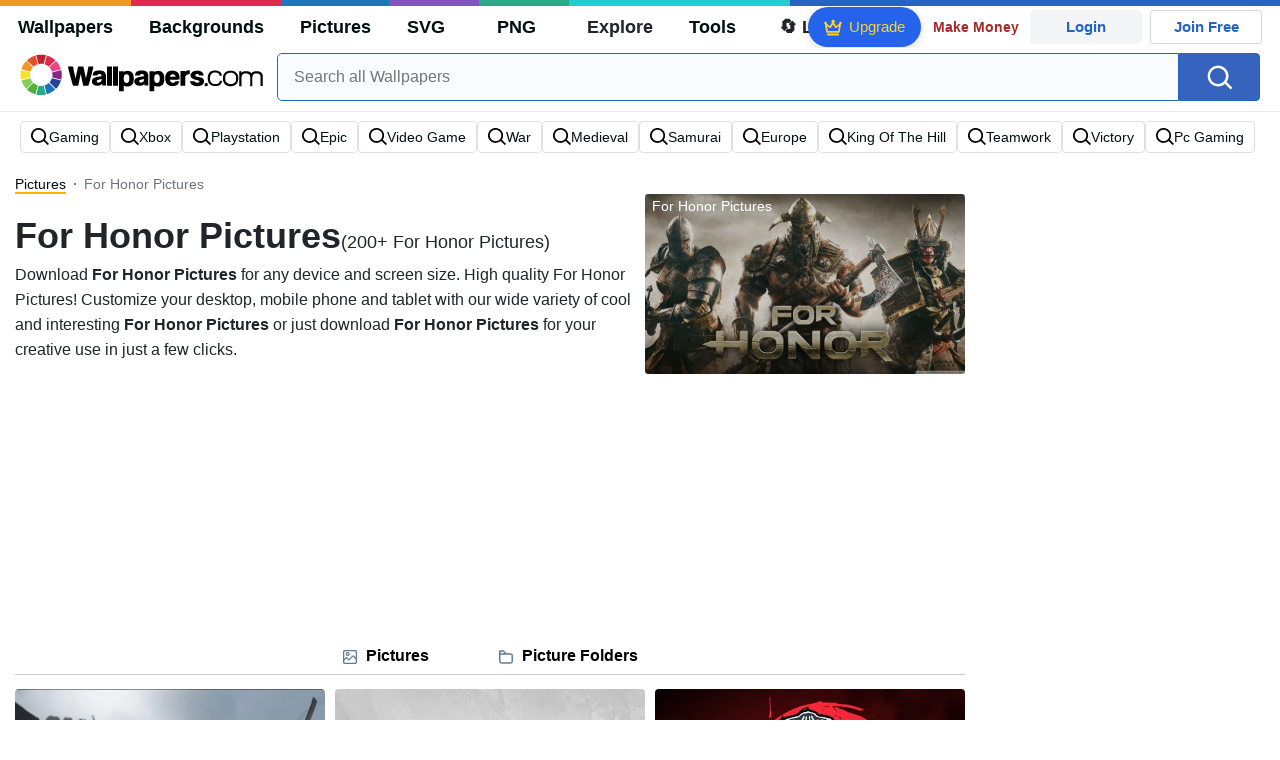

--- FILE ---
content_type: text/html; charset=UTF-8
request_url: https://wallpapers.com/for-honor-pictures
body_size: 34357
content:
<!DOCTYPE html>
<html lang="en" >

<head>
    <meta name="viewport" content="width=device-width, initial-scale=1.0">
    <meta charset="UTF-8">
    
	<!-- This site is optimized with the Yoast SEO plugin v15.1.1 - https://yoast.com/wordpress/plugins/seo/ -->
	<title>[200+] For Honor Pictures | Wallpapers.com</title>
	<meta name="description" content="Download For Honor Pictures ✓ Get Free For Honor Pictures in sizes up to 8K ✓ 100% Free ✓ Download &amp; Personalise for all Devices." />
	<meta name="robots" content="index, follow, max-snippet:-1, max-image-preview:large, max-video-preview:-1" />
	<link rel="canonical" href="https://wallpapers.com/for-honor-pictures" />
	<meta property="og:locale" content="en_US" />
	<meta property="og:type" content="article" />
	<meta property="og:title" content="[200+] For Honor Pictures | Wallpapers.com" />
	<meta property="og:description" content="Download For Honor Pictures ✓ Get Free For Honor Pictures in sizes up to 8K ✓ 100% Free ✓ Download &amp; Personalise for all Devices." />
	<meta property="og:url" content="https://wallpapers.com/for-honor-pictures" />
	<meta property="og:site_name" content="Wallpapers.com" />
	<meta property="og:image" content="https://wallpapers.com/images/featured/for-honor-pictures-xk0i0p32bpztt9oz.jpg" />
	<meta property="og:image:width" content="1200" />
	<meta property="og:image:height" content="628" />
	<meta name="twitter:card" content="summary_large_image" />
	<!-- / Yoast SEO plugin. -->


<link rel='preconnect' href='http://ajax.googleapis.com' />
<link rel='preconnect' href='http://cdnjs.cloudflare.com' />
<link rel='preconnect' href='http://maxcdn.bootstrapcdn.com' />
<link rel="alternate" type="application/rss+xml" title="Wallpapers.com &raquo; For Honor Pictures Keywords Feed" href="https://wallpapers.com/for-honor-pictures/feed" />
<!-- HANDLE_CSS_TAG wp-block-library --><!-- HANDLE_CSS_TAG elasticpress-related-posts-block --><!-- HANDLE_CSS_TAG amazonpolly --><!-- HANDLE_CSS_TAG bootstrap --><link rel='stylesheet' id='bootstrap-css'  href='//maxcdn.bootstrapcdn.com/bootstrap/4.5.2/css/bootstrap.min.css?ver=5.5.11' type='text/css' media='all' />
<!-- HANDLE_CSS_TAG awesomeplete --><link rel='preload' href='//cdnjs.cloudflare.com/ajax/libs/awesomplete/1.1.5/awesomplete.min.css?ver=5.5.11' as='style' id='awesomeplete' meida='all' onload='this.onload=null;this.rel="stylesheet"'><!-- HANDLE_CSS_TAG style --><link rel='stylesheet' id='style-css'  href='https://wallpapers.com/wp-content/themes/wallpapers.com/style.css?ver=1755511831' type='text/css' media='all' />
<!-- HANDLE_CSS_TAG promo --><link rel='preload' href='https://wallpapers.com/wp-content/themes/wallpapers.com/promo.css?ver=1687539677' as='style' id='promo' meida='all' onload='this.onload=null;this.rel="stylesheet"'><!-- HANDLE_CSS_TAG elasticpress-autosuggest --><!-- HANDLE_CSS_TAG codes-113038-scss-output --><link rel='stylesheet' id='codes-113038-scss-output-css'  href='//wallpapers.com/wp-content/custom_codes/113038-scss-output.css?ver=151' type='text/css' media='all' />
<!-- HANDLE_CSS_TAG codes-1352803-scss-output --><link rel='stylesheet' id='codes-1352803-scss-output-css'  href='//wallpapers.com/wp-content/custom_codes/1352803-scss-output.css?ver=681' type='text/css' media='all' />
<script type='text/javascript' src='//ajax.googleapis.com/ajax/libs/jquery/3.5.1/jquery.min.js?ver=5.5.11' id='jquery-js'></script>
<script type='text/javascript' src='https://wallpapers.com/wp-content/plugins/cn-lozad-2/assets/js/lozad.min.js?ver=1691476621' id='lozad-js-js'></script>
<script type='text/javascript' src='https://wallpapers.com/wp-content/plugins/cn-lozad-2/assets/js/lozad-custom.js?ver=1691941769' id='lozad-custom-script-js'></script>
<meta name="generator" content="WordPress 5.5.11" />
<script>
var l_page_type= 'keyword';
  // Get the current time in seconds
  const now = Math.floor(Date.now() / 1000);
  // Calculate a timestamp that only changes every 1 hr (3600 seconds)
  const ts = Math.floor(now / 3600) * 3600;

  // Create and append the script dynamically
    const script = document.createElement('script');
  script.src = 'https://wallpapers.com/wp-content/themes/wallpapers.com/js/static.js?ts=' + ts;
  document.head.appendChild(script);
</script><link rel="icon" href="https://wallpapers.com/wp-content/uploads/2020/09/fav-icon.png" sizes="32x32" />
<link rel="icon" href="https://wallpapers.com/wp-content/uploads/2020/09/fav-icon.png" sizes="192x192" />
<link rel="apple-touch-icon" href="https://wallpapers.com/wp-content/uploads/2020/09/fav-icon.png" />
<meta name="msapplication-TileImage" content="https://wallpapers.com/wp-content/uploads/2020/09/fav-icon.png" />
                        <link rel="preload" media="(min-width: 800px)" href="/images/featured/for-honor-pictures-xk0i0p32bpztt9oz.webp" as="image" fetchpriority='high' decoding='sync'>
                    <link rel="preload" media="(max-width: 799px)" href="/images/featured-small/for-honor-pictures-xk0i0p32bpztt9oz.webp" as="image" fetchpriority='high' decoding='sync'>
            <link rel="preload" href="https://wallpapers.com/wp-content/themes/wallpapers.com/res/sprite.svg?v=12" as="image" type="image/svg+xml">
        <link rel="alternate" hreflang="x-default" href="https://wallpapers.com/for-honor-pictures" />
    <link rel="alternate" hreflang="en" href="https://wallpapers.com/for-honor-pictures" />
        <link ref="alternate" hreflang="da" href="https://dk.wallpapers.com/for-honor-billeder"/>
        <link ref="alternate" hreflang="de" href="https://de.wallpapers.com/for-honor-bilder"/>
        <link ref="alternate" hreflang="sv" href="https://se.wallpapers.com/for-honor-bilder"/>
        <link ref="alternate" hreflang="pt" href="https://pt.wallpapers.com/fotos-de-for-honor"/>
        <link ref="alternate" hreflang="it" href="https://it.wallpapers.com/per-le-immagini-d-onore"/>
        <link ref="alternate" hreflang="es" href="https://es.wallpapers.com/imagenes-de-para-honor"/>
            <script type="text/javascript">var JS_LINKS={"DK":"dk.wallpapers.com\/for-honor-billeder","DE":"de.wallpapers.com\/for-honor-bilder","SE":"se.wallpapers.com\/for-honor-bilder","PT":"pt.wallpapers.com\/fotos-de-for-honor","IT":"it.wallpapers.com\/per-le-immagini-d-onore","ES":"es.wallpapers.com\/imagenes-de-para-honor"}</script>
            <link rel="preload" href="https://fonts.googleapis.com/css2?family=Roboto:wght@400;700&display=swap" as="style">
    <link rel="icon" href="https://wallpapers.com/wp-content/themes/wallpapers.com/src/fav-icon.svg" >
                <script type="application/ld+json">
		{"@context":"https://schema.org","@graph":[{"@type":"CollectionPage","headline":"For Honor Pictures Wallpapers","description":"Download For Honor Pictures for any device and screen size. High quality For Honor Pictures! Customize your desktop, mobile phone and tablet with our wide variety of cool and interesting For Honor Pictures or just download For Honor Pictures for your creative use in just a few clicks.","url":"https://wallpapers.com/for-honor-pictures","@id":"https://wallpapers.com/for-honor-pictures#collectionpage","inLanguage":"en","relatedLink":["https://wallpapers.com/pictures"],"significantLink":["https://wallpapers.com/gaming-pictures","https://wallpapers.com/xbox-pictures","https://wallpapers.com/playstation-pictures","https://wallpapers.com/epic-pictures","https://wallpapers.com/video-game-pictures","https://wallpapers.com/war-pictures","https://wallpapers.com/medieval-pictures","https://wallpapers.com/samurai-pictures","https://wallpapers.com/europe-pictures","https://wallpapers.com/king-of-the-hill-pictures"],"isPartOf":{"@type":"WebSite","@id":"https://wallpapers.com#website"},"mainEntity":{"@type":"itemList","@id":"https://wallpapers.com/for-honor-pictures#itemlist","itemListElement":[{"@type":"ImageObject","@id":"https://wallpapers.com/#/schema/image/jep7c4j1kwd5oyxp","name":"Download For Honor Game Orochi Holding Up Blade Picture","caption":"For Honor Game Orochi Holding Up Blade Picture","description":"For Honor Game Orochi Holding Up Blade Picture","license":"https://wallpapers.com/dmca","acquireLicensePage":"https://wallpapers.com/wallpapers/for-honor-game-orochi-holding-up-blade-jep7c4j1kwd5oyxp.html","datePublished":"2023-09-01T12:00:00+00:00","contentUrl":"https://wallpapers.com/images/hd/for-honor-game-orochi-holding-up-blade-jep7c4j1kwd5oyxp.jpg","thumbnailUrl":"https://wallpapers.com/images/thumbnail/for-honor-game-orochi-holding-up-blade-jep7c4j1kwd5oyxp.jpg","encodingFormat":"image/jpeg","isPartOf":{"@type":"WebPage","url":"https://wallpapers.com/wallpapers/for-honor-game-orochi-holding-up-blade-jep7c4j1kwd5oyxp.html","name":"Download For Honor Game Orochi Holding Up Blade Wallpaper"}},{"@type":"ImageObject","@id":"https://wallpapers.com/#/schema/image/1cgkkzvzfyw8rx3g","name":"Download For Honor Phone Centurion Outline Art Picture","caption":"For Honor Phone Centurion Outline Art Picture","description":"For Honor Phone Centurion Outline Art Picture","license":"https://wallpapers.com/dmca","acquireLicensePage":"https://wallpapers.com/wallpapers/for-honor-phone-centurion-outline-art-1cgkkzvzfyw8rx3g.html","datePublished":"2023-09-01T12:00:00+00:00","contentUrl":"https://wallpapers.com/images/hd/for-honor-phone-centurion-outline-art-1cgkkzvzfyw8rx3g.jpg","thumbnailUrl":"https://wallpapers.com/images/thumbnail/for-honor-phone-centurion-outline-art-1cgkkzvzfyw8rx3g.jpg","encodingFormat":"image/jpeg","isPartOf":{"@type":"WebPage","url":"https://wallpapers.com/wallpapers/for-honor-phone-centurion-outline-art-1cgkkzvzfyw8rx3g.html","name":"Download For Honor Phone Centurion Outline Art Wallpaper"}},{"@type":"ImageObject","@id":"https://wallpapers.com/#/schema/image/gvid6fq0kqyq9pwf","name":"Download For Honor Phone Vikings Logo And Silhouette Picture","caption":"For Honor Phone Vikings Logo And Silhouette Picture","description":"For Honor Phone Vikings Logo And Silhouette Picture","license":"https://wallpapers.com/dmca","acquireLicensePage":"https://wallpapers.com/wallpapers/for-honor-phone-vikings-logo-and-silhouette-gvid6fq0kqyq9pwf.html","datePublished":"2023-09-01T12:00:00+00:00","contentUrl":"https://wallpapers.com/images/hd/for-honor-phone-vikings-logo-and-silhouette-gvid6fq0kqyq9pwf.jpg","thumbnailUrl":"https://wallpapers.com/images/thumbnail/for-honor-phone-vikings-logo-and-silhouette-gvid6fq0kqyq9pwf.jpg","encodingFormat":"image/jpeg","isPartOf":{"@type":"WebPage","url":"https://wallpapers.com/wallpapers/for-honor-phone-vikings-logo-and-silhouette-gvid6fq0kqyq9pwf.html","name":"Download For Honor Phone Vikings Logo And Silhouette Wallpaper"}},{"@type":"ImageObject","@id":"https://wallpapers.com/#/schema/image/0e5dnfbz2gxxh7iw","name":"Download Choose Your Side in the Epic Medieval Battle of For Honor Picture","caption":"Choose Your Side in the Epic Medieval Battle of For Honor Picture","description":"Choose Your Side in the Epic Medieval Battle of For Honor Picture","license":"https://wallpapers.com/dmca","acquireLicensePage":"https://wallpapers.com/wallpapers/gray-for-honor-samurai-orochi-0e5dnfbz2gxxh7iw.html","datePublished":"2023-09-01T12:00:00+00:00","contentUrl":"https://wallpapers.com/images/hd/gray-for-honor-samurai-orochi-0e5dnfbz2gxxh7iw.jpg","thumbnailUrl":"https://wallpapers.com/images/thumbnail/gray-for-honor-samurai-orochi-0e5dnfbz2gxxh7iw.jpg","encodingFormat":"image/jpeg","isPartOf":{"@type":"WebPage","url":"https://wallpapers.com/wallpapers/gray-for-honor-samurai-orochi-0e5dnfbz2gxxh7iw.html","name":"Download Choose Your Side in the Epic Medieval Battle of For Honor Wallpaper"}},{"@type":"ImageObject","@id":"https://wallpapers.com/#/schema/image/cprkt9jg9vdh7dpn","name":"Download Imposing Anime Nobushi Warrior from For Honor Game Picture","caption":"Imposing Anime Nobushi Warrior from For Honor Game Picture","description":"Imposing Anime Nobushi Warrior from For Honor Game Picture","license":"https://wallpapers.com/dmca","acquireLicensePage":"https://wallpapers.com/wallpapers/for-honor-phone-nobushi-anime-girl-cprkt9jg9vdh7dpn.html","datePublished":"2023-09-01T12:00:00+00:00","contentUrl":"https://wallpapers.com/images/hd/for-honor-phone-nobushi-anime-girl-cprkt9jg9vdh7dpn.jpg","thumbnailUrl":"https://wallpapers.com/images/thumbnail/for-honor-phone-nobushi-anime-girl-cprkt9jg9vdh7dpn.jpg","encodingFormat":"image/jpeg","isPartOf":{"@type":"WebPage","url":"https://wallpapers.com/wallpapers/for-honor-phone-nobushi-anime-girl-cprkt9jg9vdh7dpn.html","name":"Download Imposing Anime Nobushi Warrior from For Honor Game Wallpaper"}},{"@type":"ImageObject","@id":"https://wallpapers.com/#/schema/image/c2ca6m9j5tyhb6le","name":"Download Unlock Your Inner Warrior with For Honor Picture","caption":"Unlock Your Inner Warrior with For Honor Picture","description":"Unlock Your Inner Warrior with For Honor Picture","license":"https://wallpapers.com/dmca","acquireLicensePage":"https://wallpapers.com/wallpapers/for-honor-warden-gray-art-c2ca6m9j5tyhb6le.html","datePublished":"2023-09-01T12:00:00+00:00","contentUrl":"https://wallpapers.com/images/hd/for-honor-warden-gray-art-c2ca6m9j5tyhb6le.jpg","thumbnailUrl":"https://wallpapers.com/images/thumbnail/for-honor-warden-gray-art-c2ca6m9j5tyhb6le.jpg","encodingFormat":"image/jpeg","isPartOf":{"@type":"WebPage","url":"https://wallpapers.com/wallpapers/for-honor-warden-gray-art-c2ca6m9j5tyhb6le.html","name":"Download Unlock Your Inner Warrior with For Honor Wallpaper"}},{"@type":"ImageObject","@id":"https://wallpapers.com/#/schema/image/fsp1drq32lrogs8f","name":"Download For Honor Phone Black Prior Black And White Picture","caption":"For Honor Phone Black Prior Black And White Picture","description":"For Honor Phone Black Prior Black And White Picture","license":"https://wallpapers.com/dmca","acquireLicensePage":"https://wallpapers.com/wallpapers/for-honor-phone-black-prior-black-and-white-fsp1drq32lrogs8f.html","datePublished":"2023-09-01T12:00:00+00:00","contentUrl":"https://wallpapers.com/images/hd/for-honor-phone-black-prior-black-and-white-fsp1drq32lrogs8f.jpg","thumbnailUrl":"https://wallpapers.com/images/thumbnail/for-honor-phone-black-prior-black-and-white-fsp1drq32lrogs8f.jpg","encodingFormat":"image/jpeg","isPartOf":{"@type":"WebPage","url":"https://wallpapers.com/wallpapers/for-honor-phone-black-prior-black-and-white-fsp1drq32lrogs8f.html","name":"Download For Honor Phone Black Prior Black And White Wallpaper"}},{"@type":"ImageObject","@id":"https://wallpapers.com/#/schema/image/9puox3fskzfhdclf","name":"Download For Honor Warden Side Close-up Picture","caption":"For Honor Warden Side Close-up Picture","description":"For Honor Warden Side Close-up Picture","license":"https://wallpapers.com/dmca","acquireLicensePage":"https://wallpapers.com/wallpapers/for-honor-warden-side-close-up-9puox3fskzfhdclf.html","datePublished":"2023-09-01T12:00:00+00:00","contentUrl":"https://wallpapers.com/images/hd/for-honor-warden-side-close-up-9puox3fskzfhdclf.jpg","thumbnailUrl":"https://wallpapers.com/images/thumbnail/for-honor-warden-side-close-up-9puox3fskzfhdclf.jpg","encodingFormat":"image/jpeg","isPartOf":{"@type":"WebPage","url":"https://wallpapers.com/wallpapers/for-honor-warden-side-close-up-9puox3fskzfhdclf.html","name":"Download For Honor Warden Side Close-up Wallpaper"}},{"@type":"ImageObject","@id":"https://wallpapers.com/#/schema/image/znb8pfrgao0lunlg","name":"Download &quot;Faction Flags - Choose Your Honor!&quot; Picture","caption":"&quot;Faction Flags - Choose Your Honor!&quot; Picture","description":"&quot;Faction Flags - Choose Your Honor!&quot; Picture","license":"https://wallpapers.com/dmca","acquireLicensePage":"https://wallpapers.com/wallpapers/for-honor-faction-flags-znb8pfrgao0lunlg.html","datePublished":"2023-09-01T12:00:00+00:00","contentUrl":"https://wallpapers.com/images/hd/for-honor-faction-flags-znb8pfrgao0lunlg.jpg","thumbnailUrl":"https://wallpapers.com/images/thumbnail/for-honor-faction-flags-znb8pfrgao0lunlg.jpg","encodingFormat":"image/jpeg","isPartOf":{"@type":"WebPage","url":"https://wallpapers.com/wallpapers/for-honor-faction-flags-znb8pfrgao0lunlg.html","name":"Download &quot;Faction Flags - Choose Your Honor!&quot; Wallpaper"}},{"@type":"ImageObject","@id":"https://wallpapers.com/#/schema/image/b95v6790pz251k4u","name":"Download For Honor Phone Knight Burning Castle Picture","caption":"For Honor Phone Knight Burning Castle Picture","description":"For Honor Phone Knight Burning Castle Picture","license":"https://wallpapers.com/dmca","acquireLicensePage":"https://wallpapers.com/wallpapers/for-honor-phone-knight-burning-castle-b95v6790pz251k4u.html","datePublished":"2023-09-01T12:00:00+00:00","contentUrl":"https://wallpapers.com/images/hd/for-honor-phone-knight-burning-castle-b95v6790pz251k4u.jpg","thumbnailUrl":"https://wallpapers.com/images/thumbnail/for-honor-phone-knight-burning-castle-b95v6790pz251k4u.jpg","encodingFormat":"image/jpeg","isPartOf":{"@type":"WebPage","url":"https://wallpapers.com/wallpapers/for-honor-phone-knight-burning-castle-b95v6790pz251k4u.html","name":"Download For Honor Phone Knight Burning Castle Wallpaper"}},{"@type":"ImageObject","@id":"https://wallpapers.com/#/schema/image/nqjbl4tsuesklbju","name":"Download &quot;Join the Battle - For Honor Heroes with Flags&quot; Picture","caption":"&quot;Join the Battle - For Honor Heroes with Flags&quot; Picture","description":"&quot;Join the Battle - For Honor Heroes with Flags&quot; Picture","license":"https://wallpapers.com/dmca","acquireLicensePage":"https://wallpapers.com/wallpapers/for-honor-heroes-with-flags-nqjbl4tsuesklbju.html","datePublished":"2023-09-01T12:00:00+00:00","contentUrl":"https://wallpapers.com/images/hd/for-honor-heroes-with-flags-nqjbl4tsuesklbju.jpg","thumbnailUrl":"https://wallpapers.com/images/thumbnail/for-honor-heroes-with-flags-nqjbl4tsuesklbju.jpg","encodingFormat":"image/jpeg","isPartOf":{"@type":"WebPage","url":"https://wallpapers.com/wallpapers/for-honor-heroes-with-flags-nqjbl4tsuesklbju.html","name":"Download &quot;Join the Battle - For Honor Heroes with Flags&quot; Wallpaper"}},{"@type":"ImageObject","@id":"https://wallpapers.com/#/schema/image/o8f8doinrj9bzes1","name":"Download For Honor Phone Shinobi Vs. Gladiator Picture","caption":"For Honor Phone Shinobi Vs. Gladiator Picture","description":"For Honor Phone Shinobi Vs. Gladiator Picture","license":"https://wallpapers.com/dmca","acquireLicensePage":"https://wallpapers.com/wallpapers/for-honor-phone-shinobi-vs-gladiator-o8f8doinrj9bzes1.html","datePublished":"2023-09-01T12:00:00+00:00","contentUrl":"https://wallpapers.com/images/hd/for-honor-phone-shinobi-vs-gladiator-o8f8doinrj9bzes1.jpg","thumbnailUrl":"https://wallpapers.com/images/thumbnail/for-honor-phone-shinobi-vs-gladiator-o8f8doinrj9bzes1.jpg","encodingFormat":"image/jpeg","isPartOf":{"@type":"WebPage","url":"https://wallpapers.com/wallpapers/for-honor-phone-shinobi-vs-gladiator-o8f8doinrj9bzes1.html","name":"Download For Honor Phone Shinobi Vs. Gladiator Wallpaper"}},{"@type":"ImageObject","@id":"https://wallpapers.com/#/schema/image/1m99j4tuug1m9oj9","name":"Download 4K Green For Honor Video Game Poster Picture","caption":"4K Green For Honor Video Game Poster Picture","description":"4K Green For Honor Video Game Poster Picture","license":"https://wallpapers.com/dmca","acquireLicensePage":"https://wallpapers.com/wallpapers/4k-green-for-honor-video-game-poster-1m99j4tuug1m9oj9.html","datePublished":"2023-09-01T12:00:00+00:00","contentUrl":"https://wallpapers.com/images/hd/4k-green-for-honor-video-game-poster-1m99j4tuug1m9oj9.jpg","thumbnailUrl":"https://wallpapers.com/images/thumbnail/4k-green-for-honor-video-game-poster-1m99j4tuug1m9oj9.jpg","encodingFormat":"image/jpeg","isPartOf":{"@type":"WebPage","url":"https://wallpapers.com/wallpapers/4k-green-for-honor-video-game-poster-1m99j4tuug1m9oj9.html","name":"Download 4K Green For Honor Video Game Poster Wallpaper"}},{"@type":"ImageObject","@id":"https://wallpapers.com/#/schema/image/vdms6xve5u07g1fs","name":"Download For Honor Game Aramusha At Temple Picture","caption":"For Honor Game Aramusha At Temple Picture","description":"For Honor Game Aramusha At Temple Picture","license":"https://wallpapers.com/dmca","acquireLicensePage":"https://wallpapers.com/wallpapers/for-honor-game-aramusha-at-temple-vdms6xve5u07g1fs.html","datePublished":"2023-09-01T12:00:00+00:00","contentUrl":"https://wallpapers.com/images/hd/for-honor-game-aramusha-at-temple-vdms6xve5u07g1fs.jpg","thumbnailUrl":"https://wallpapers.com/images/thumbnail/for-honor-game-aramusha-at-temple-vdms6xve5u07g1fs.jpg","encodingFormat":"image/jpeg","isPartOf":{"@type":"WebPage","url":"https://wallpapers.com/wallpapers/for-honor-game-aramusha-at-temple-vdms6xve5u07g1fs.html","name":"Download For Honor Game Aramusha At Temple Wallpaper"}},{"@type":"ImageObject","@id":"https://wallpapers.com/#/schema/image/uhft1qugabmdevzl","name":"Download &quot;Fight in Epic Battle with the Battle-Hardened Warden&quot; Picture","caption":"&quot;Fight in Epic Battle with the Battle-Hardened Warden&quot; Picture","description":"&quot;Fight in Epic Battle with the Battle-Hardened Warden&quot; Picture","license":"https://wallpapers.com/dmca","acquireLicensePage":"https://wallpapers.com/wallpapers/for-honor-warden-knights-uhft1qugabmdevzl.html","datePublished":"2023-09-01T12:00:00+00:00","contentUrl":"https://wallpapers.com/images/hd/for-honor-warden-knights-uhft1qugabmdevzl.jpg","thumbnailUrl":"https://wallpapers.com/images/thumbnail/for-honor-warden-knights-uhft1qugabmdevzl.jpg","encodingFormat":"image/jpeg","isPartOf":{"@type":"WebPage","url":"https://wallpapers.com/wallpapers/for-honor-warden-knights-uhft1qugabmdevzl.html","name":"Download &quot;Fight in Epic Battle with the Battle-Hardened Warden&quot; Wallpaper"}},{"@type":"ImageObject","@id":"https://wallpapers.com/#/schema/image/7iqmledi4ov1qx65","name":"Download For Honor Phone Knights Faction Logo Picture","caption":"For Honor Phone Knights Faction Logo Picture","description":"For Honor Phone Knights Faction Logo Picture","license":"https://wallpapers.com/dmca","acquireLicensePage":"https://wallpapers.com/wallpapers/for-honor-phone-knights-faction-logo-7iqmledi4ov1qx65.html","datePublished":"2023-09-01T12:00:00+00:00","contentUrl":"https://wallpapers.com/images/hd/for-honor-phone-knights-faction-logo-7iqmledi4ov1qx65.jpg","thumbnailUrl":"https://wallpapers.com/images/thumbnail/for-honor-phone-knights-faction-logo-7iqmledi4ov1qx65.jpg","encodingFormat":"image/jpeg","isPartOf":{"@type":"WebPage","url":"https://wallpapers.com/wallpapers/for-honor-phone-knights-faction-logo-7iqmledi4ov1qx65.html","name":"Download For Honor Phone Knights Faction Logo Wallpaper"}},{"@type":"ImageObject","@id":"https://wallpapers.com/#/schema/image/qlb1p30etqr7zqrq","name":"Download For Honor Phone Knights Black Aesthetic Picture","caption":"For Honor Phone Knights Black Aesthetic Picture","description":"For Honor Phone Knights Black Aesthetic Picture","license":"https://wallpapers.com/dmca","acquireLicensePage":"https://wallpapers.com/wallpapers/for-honor-phone-knights-black-aesthetic-qlb1p30etqr7zqrq.html","datePublished":"2023-09-01T12:00:00+00:00","contentUrl":"https://wallpapers.com/images/hd/for-honor-phone-knights-black-aesthetic-qlb1p30etqr7zqrq.jpg","thumbnailUrl":"https://wallpapers.com/images/thumbnail/for-honor-phone-knights-black-aesthetic-qlb1p30etqr7zqrq.jpg","encodingFormat":"image/jpeg","isPartOf":{"@type":"WebPage","url":"https://wallpapers.com/wallpapers/for-honor-phone-knights-black-aesthetic-qlb1p30etqr7zqrq.html","name":"Download For Honor Phone Knights Black Aesthetic Wallpaper"}},{"@type":"ImageObject","@id":"https://wallpapers.com/#/schema/image/xitdlyauc8gd5kib","name":"Download Wage War on Your Enemies with For Honor Picture","caption":"Wage War on Your Enemies with For Honor Picture","description":"Wage War on Your Enemies with For Honor Picture","license":"https://wallpapers.com/dmca","acquireLicensePage":"https://wallpapers.com/wallpapers/for-honor-warlord-in-forest-xitdlyauc8gd5kib.html","datePublished":"2023-09-01T12:00:00+00:00","contentUrl":"https://wallpapers.com/images/hd/for-honor-warlord-in-forest-xitdlyauc8gd5kib.jpg","thumbnailUrl":"https://wallpapers.com/images/thumbnail/for-honor-warlord-in-forest-xitdlyauc8gd5kib.jpg","encodingFormat":"image/jpeg","isPartOf":{"@type":"WebPage","url":"https://wallpapers.com/wallpapers/for-honor-warlord-in-forest-xitdlyauc8gd5kib.html","name":"Download Wage War on Your Enemies with For Honor Wallpaper"}},{"@type":"ImageObject","@id":"https://wallpapers.com/#/schema/image/rvshkuj8eregi79m","name":"Download For Honor Game Raider Snowy Forest Picture","caption":"For Honor Game Raider Snowy Forest Picture","description":"For Honor Game Raider Snowy Forest Picture","license":"https://wallpapers.com/dmca","acquireLicensePage":"https://wallpapers.com/wallpapers/for-honor-game-raider-snowy-forest-rvshkuj8eregi79m.html","datePublished":"2023-09-01T12:00:00+00:00","contentUrl":"https://wallpapers.com/images/hd/for-honor-game-raider-snowy-forest-rvshkuj8eregi79m.jpg","thumbnailUrl":"https://wallpapers.com/images/thumbnail/for-honor-game-raider-snowy-forest-rvshkuj8eregi79m.jpg","encodingFormat":"image/jpeg","isPartOf":{"@type":"WebPage","url":"https://wallpapers.com/wallpapers/for-honor-game-raider-snowy-forest-rvshkuj8eregi79m.html","name":"Download For Honor Game Raider Snowy Forest Wallpaper"}},{"@type":"ImageObject","@id":"https://wallpapers.com/#/schema/image/wmhric6chc1uudz1","name":"Download For Honor Shugoki Art Picture","caption":"For Honor Shugoki Art Picture","description":"For Honor Shugoki Art Picture","license":"https://wallpapers.com/dmca","acquireLicensePage":"https://wallpapers.com/wallpapers/for-honor-shugoki-art-wmhric6chc1uudz1.html","datePublished":"2023-09-01T12:00:00+00:00","contentUrl":"https://wallpapers.com/images/hd/for-honor-shugoki-art-wmhric6chc1uudz1.jpg","thumbnailUrl":"https://wallpapers.com/images/thumbnail/for-honor-shugoki-art-wmhric6chc1uudz1.jpg","encodingFormat":"image/jpeg","isPartOf":{"@type":"WebPage","url":"https://wallpapers.com/wallpapers/for-honor-shugoki-art-wmhric6chc1uudz1.html","name":"Download For Honor Shugoki Art Wallpaper"}},{"@type":"ImageObject","@id":"https://wallpapers.com/#/schema/image/sxf0obprrzc4d7fy","name":"Download &quot;For Honor brings the power of ancient warriors to your fingertips.&quot; Picture","caption":"&quot;For Honor brings the power of ancient warriors to your fingertips.&quot; Picture","description":"&quot;For Honor brings the power of ancient warriors to your fingertips.&quot; Picture","license":"https://wallpapers.com/dmca","acquireLicensePage":"https://wallpapers.com/wallpapers/for-honor-viking-raider-sxf0obprrzc4d7fy.html","datePublished":"2023-09-01T12:00:00+00:00","contentUrl":"https://wallpapers.com/images/hd/for-honor-viking-raider-sxf0obprrzc4d7fy.jpg","thumbnailUrl":"https://wallpapers.com/images/thumbnail/for-honor-viking-raider-sxf0obprrzc4d7fy.jpg","encodingFormat":"image/jpeg","isPartOf":{"@type":"WebPage","url":"https://wallpapers.com/wallpapers/for-honor-viking-raider-sxf0obprrzc4d7fy.html","name":"Download &quot;For Honor brings the power of ancient warriors to your fingertips.&quot; Wallpaper"}},{"@type":"ImageObject","@id":"https://wallpapers.com/#/schema/image/n1qumvhfohbwqvz2","name":"Download For Honor Game Three Factions Weapons Colored Picture","caption":"For Honor Game Three Factions Weapons Colored Picture","description":"For Honor Game Three Factions Weapons Colored Picture","license":"https://wallpapers.com/dmca","acquireLicensePage":"https://wallpapers.com/wallpapers/for-honor-game-three-factions-weapons-colored-n1qumvhfohbwqvz2.html","datePublished":"2023-09-01T12:00:00+00:00","contentUrl":"https://wallpapers.com/images/hd/for-honor-game-three-factions-weapons-colored-n1qumvhfohbwqvz2.jpg","thumbnailUrl":"https://wallpapers.com/images/thumbnail/for-honor-game-three-factions-weapons-colored-n1qumvhfohbwqvz2.jpg","encodingFormat":"image/jpeg","isPartOf":{"@type":"WebPage","url":"https://wallpapers.com/wallpapers/for-honor-game-three-factions-weapons-colored-n1qumvhfohbwqvz2.html","name":"Download For Honor Game Three Factions Weapons Colored Wallpaper"}},{"@type":"ImageObject","@id":"https://wallpapers.com/#/schema/image/i7hc5dl0latx8z8s","name":"Download For Honor Game Burning Battlefield Picture","caption":"For Honor Game Burning Battlefield Picture","description":"For Honor Game Burning Battlefield Picture","license":"https://wallpapers.com/dmca","acquireLicensePage":"https://wallpapers.com/wallpapers/for-honor-game-burning-battlefield-i7hc5dl0latx8z8s.html","datePublished":"2023-09-01T12:00:00+00:00","contentUrl":"https://wallpapers.com/images/hd/for-honor-game-burning-battlefield-i7hc5dl0latx8z8s.jpg","thumbnailUrl":"https://wallpapers.com/images/thumbnail/for-honor-game-burning-battlefield-i7hc5dl0latx8z8s.jpg","encodingFormat":"image/jpeg","isPartOf":{"@type":"WebPage","url":"https://wallpapers.com/wallpapers/for-honor-game-burning-battlefield-i7hc5dl0latx8z8s.html","name":"Download For Honor Game Burning Battlefield Wallpaper"}},{"@type":"ImageObject","@id":"https://wallpapers.com/#/schema/image/p8ulq4o2l2w9oiyj","name":"Download For Honor Game Orochi Black And White Aesthetic Picture","caption":"For Honor Game Orochi Black And White Aesthetic Picture","description":"For Honor Game Orochi Black And White Aesthetic Picture","license":"https://wallpapers.com/dmca","acquireLicensePage":"https://wallpapers.com/wallpapers/for-honor-game-orochi-black-and-white-aesthetic-p8ulq4o2l2w9oiyj.html","datePublished":"2023-09-01T12:00:00+00:00","contentUrl":"https://wallpapers.com/images/hd/for-honor-game-orochi-black-and-white-aesthetic-p8ulq4o2l2w9oiyj.jpg","thumbnailUrl":"https://wallpapers.com/images/thumbnail/for-honor-game-orochi-black-and-white-aesthetic-p8ulq4o2l2w9oiyj.jpg","encodingFormat":"image/jpeg","isPartOf":{"@type":"WebPage","url":"https://wallpapers.com/wallpapers/for-honor-game-orochi-black-and-white-aesthetic-p8ulq4o2l2w9oiyj.html","name":"Download For Honor Game Orochi Black And White Aesthetic Wallpaper"}},{"@type":"ImageObject","@id":"https://wallpapers.com/#/schema/image/qnsh5bt6jluwkjee","name":"Download Feudal Samurai showdown in the forest Picture","caption":"Feudal Samurai showdown in the forest Picture","description":"Feudal Samurai showdown in the forest Picture","license":"https://wallpapers.com/dmca","acquireLicensePage":"https://wallpapers.com/wallpapers/for-honor-forest-fight-qnsh5bt6jluwkjee.html","datePublished":"2023-09-01T12:00:00+00:00","contentUrl":"https://wallpapers.com/images/hd/for-honor-forest-fight-qnsh5bt6jluwkjee.jpg","thumbnailUrl":"https://wallpapers.com/images/thumbnail/for-honor-forest-fight-qnsh5bt6jluwkjee.jpg","encodingFormat":"image/jpeg","isPartOf":{"@type":"WebPage","url":"https://wallpapers.com/wallpapers/for-honor-forest-fight-qnsh5bt6jluwkjee.html","name":"Download Feudal Samurai showdown in the forest Wallpaper"}},{"@type":"ImageObject","@id":"https://wallpapers.com/#/schema/image/yrvhfahbup6ic0qw","name":"Download Ancient Warrior for Honor Picture","caption":"Ancient Warrior for Honor Picture","description":"Ancient Warrior for Honor Picture","license":"https://wallpapers.com/dmca","acquireLicensePage":"https://wallpapers.com/wallpapers/for-honor-centurion-yrvhfahbup6ic0qw.html","datePublished":"2023-09-01T12:00:00+00:00","contentUrl":"https://wallpapers.com/images/hd/for-honor-centurion-yrvhfahbup6ic0qw.jpg","thumbnailUrl":"https://wallpapers.com/images/thumbnail/for-honor-centurion-yrvhfahbup6ic0qw.jpg","encodingFormat":"image/jpeg","isPartOf":{"@type":"WebPage","url":"https://wallpapers.com/wallpapers/for-honor-centurion-yrvhfahbup6ic0qw.html","name":"Download Ancient Warrior for Honor Wallpaper"}},{"@type":"ImageObject","@id":"https://wallpapers.com/#/schema/image/jl25pi5mk4no5eel","name":"Download Fight for your honor Picture","caption":"Fight for your honor Picture","description":"Fight for your honor Picture","license":"https://wallpapers.com/dmca","acquireLicensePage":"https://wallpapers.com/wallpapers/for-honor-apollyon-s-legacy-poster-jl25pi5mk4no5eel.html","datePublished":"2023-09-01T12:00:00+00:00","contentUrl":"https://wallpapers.com/images/hd/for-honor-apollyon-s-legacy-poster-jl25pi5mk4no5eel.jpg","thumbnailUrl":"https://wallpapers.com/images/thumbnail/for-honor-apollyon-s-legacy-poster-jl25pi5mk4no5eel.jpg","encodingFormat":"image/jpeg","isPartOf":{"@type":"WebPage","url":"https://wallpapers.com/wallpapers/for-honor-apollyon-s-legacy-poster-jl25pi5mk4no5eel.html","name":"Download Fight for your honor Wallpaper"}},{"@type":"ImageObject","@id":"https://wallpapers.com/#/schema/image/2j1aqrwpot7f9ssm","name":"Download Epic Battle: Knight vs Samurai in For Honor Picture","caption":"Epic Battle: Knight vs Samurai in For Honor Picture","description":"Epic Battle: Knight vs Samurai in For Honor Picture","license":"https://wallpapers.com/dmca","acquireLicensePage":"https://wallpapers.com/wallpapers/for-honor-knight-vs-samurai-2j1aqrwpot7f9ssm.html","datePublished":"2023-09-01T12:00:00+00:00","contentUrl":"https://wallpapers.com/images/hd/for-honor-knight-vs-samurai-2j1aqrwpot7f9ssm.jpg","thumbnailUrl":"https://wallpapers.com/images/thumbnail/for-honor-knight-vs-samurai-2j1aqrwpot7f9ssm.jpg","encodingFormat":"image/jpeg","isPartOf":{"@type":"WebPage","url":"https://wallpapers.com/wallpapers/for-honor-knight-vs-samurai-2j1aqrwpot7f9ssm.html","name":"Download Epic Battle: Knight vs Samurai in For Honor Wallpaper"}},{"@type":"ImageObject","@id":"https://wallpapers.com/#/schema/image/paz75vxz7ggbruv8","name":"Download For Honor Game Raider Tackling Warden Picture","caption":"For Honor Game Raider Tackling Warden Picture","description":"For Honor Game Raider Tackling Warden Picture","license":"https://wallpapers.com/dmca","acquireLicensePage":"https://wallpapers.com/wallpapers/for-honor-game-raider-tackling-warden-paz75vxz7ggbruv8.html","datePublished":"2023-09-01T12:00:00+00:00","contentUrl":"https://wallpapers.com/images/hd/for-honor-game-raider-tackling-warden-paz75vxz7ggbruv8.jpg","thumbnailUrl":"https://wallpapers.com/images/thumbnail/for-honor-game-raider-tackling-warden-paz75vxz7ggbruv8.jpg","encodingFormat":"image/jpeg","isPartOf":{"@type":"WebPage","url":"https://wallpapers.com/wallpapers/for-honor-game-raider-tackling-warden-paz75vxz7ggbruv8.html","name":"Download For Honor Game Raider Tackling Warden Wallpaper"}},{"@type":"ImageObject","@id":"https://wallpapers.com/#/schema/image/gbccdtmkngf3a9du","name":"Download For Honor Game Valkyrie And Raider Picture","caption":"For Honor Game Valkyrie And Raider Picture","description":"For Honor Game Valkyrie And Raider Picture","license":"https://wallpapers.com/dmca","acquireLicensePage":"https://wallpapers.com/wallpapers/for-honor-game-valkyrie-and-raider-gbccdtmkngf3a9du.html","datePublished":"2023-09-01T12:00:00+00:00","contentUrl":"https://wallpapers.com/images/hd/for-honor-game-valkyrie-and-raider-gbccdtmkngf3a9du.jpg","thumbnailUrl":"https://wallpapers.com/images/thumbnail/for-honor-game-valkyrie-and-raider-gbccdtmkngf3a9du.jpg","encodingFormat":"image/jpeg","isPartOf":{"@type":"WebPage","url":"https://wallpapers.com/wallpapers/for-honor-game-valkyrie-and-raider-gbccdtmkngf3a9du.html","name":"Download For Honor Game Valkyrie And Raider Wallpaper"}},{"@type":"ImageObject","@id":"https://wallpapers.com/#/schema/image/ldvfy86xzo9815k9","name":"Download For Honor Game Jiang Jun Carrying A Knight Picture","caption":"For Honor Game Jiang Jun Carrying A Knight Picture","description":"For Honor Game Jiang Jun Carrying A Knight Picture","license":"https://wallpapers.com/dmca","acquireLicensePage":"https://wallpapers.com/wallpapers/for-honor-game-jiang-jun-carrying-a-knight-ldvfy86xzo9815k9.html","datePublished":"2023-09-01T12:00:00+00:00","contentUrl":"https://wallpapers.com/images/hd/for-honor-game-jiang-jun-carrying-a-knight-ldvfy86xzo9815k9.jpg","thumbnailUrl":"https://wallpapers.com/images/thumbnail/for-honor-game-jiang-jun-carrying-a-knight-ldvfy86xzo9815k9.jpg","encodingFormat":"image/jpeg","isPartOf":{"@type":"WebPage","url":"https://wallpapers.com/wallpapers/for-honor-game-jiang-jun-carrying-a-knight-ldvfy86xzo9815k9.html","name":"Download For Honor Game Jiang Jun Carrying A Knight Wallpaper"}},{"@type":"ImageObject","@id":"https://wallpapers.com/#/schema/image/3lkdgfatcwtvgwz9","name":"Download For Honor Phone Gladiator Outline Art Picture","caption":"For Honor Phone Gladiator Outline Art Picture","description":"For Honor Phone Gladiator Outline Art Picture","license":"https://wallpapers.com/dmca","acquireLicensePage":"https://wallpapers.com/wallpapers/for-honor-phone-gladiator-outline-art-3lkdgfatcwtvgwz9.html","datePublished":"2023-09-01T12:00:00+00:00","contentUrl":"https://wallpapers.com/images/hd/for-honor-phone-gladiator-outline-art-3lkdgfatcwtvgwz9.jpg","thumbnailUrl":"https://wallpapers.com/images/thumbnail/for-honor-phone-gladiator-outline-art-3lkdgfatcwtvgwz9.jpg","encodingFormat":"image/jpeg","isPartOf":{"@type":"WebPage","url":"https://wallpapers.com/wallpapers/for-honor-phone-gladiator-outline-art-3lkdgfatcwtvgwz9.html","name":"Download For Honor Phone Gladiator Outline Art Wallpaper"}},{"@type":"ImageObject","@id":"https://wallpapers.com/#/schema/image/tx7wdb8b1ozl2pz6","name":"Download Breathtaking For Honor Viking Faction Logo Emblazoned on Mobile Wallpaper Picture","caption":"Breathtaking For Honor Viking Faction Logo Emblazoned on Mobile Wallpaper Picture","description":"Breathtaking For Honor Viking Faction Logo Emblazoned on Mobile Wallpaper Picture","license":"https://wallpapers.com/dmca","acquireLicensePage":"https://wallpapers.com/wallpapers/for-honor-phone-vikings-faction-logo-tx7wdb8b1ozl2pz6.html","datePublished":"2023-09-01T12:00:00+00:00","contentUrl":"https://wallpapers.com/images/hd/for-honor-phone-vikings-faction-logo-tx7wdb8b1ozl2pz6.jpg","thumbnailUrl":"https://wallpapers.com/images/thumbnail/for-honor-phone-vikings-faction-logo-tx7wdb8b1ozl2pz6.jpg","encodingFormat":"image/jpeg","isPartOf":{"@type":"WebPage","url":"https://wallpapers.com/wallpapers/for-honor-phone-vikings-faction-logo-tx7wdb8b1ozl2pz6.html","name":"Download Breathtaking For Honor Viking Faction Logo Emblazoned on Mobile Wallpaper Wallpaper"}},{"@type":"ImageObject","@id":"https://wallpapers.com/#/schema/image/k1irftxlzz0sdq2o","name":"Download For Honor Game Orochi Slashing Raider Picture","caption":"For Honor Game Orochi Slashing Raider Picture","description":"For Honor Game Orochi Slashing Raider Picture","license":"https://wallpapers.com/dmca","acquireLicensePage":"https://wallpapers.com/wallpapers/for-honor-game-orochi-slashing-raider-k1irftxlzz0sdq2o.html","datePublished":"2023-09-01T12:00:00+00:00","contentUrl":"https://wallpapers.com/images/hd/for-honor-game-orochi-slashing-raider-k1irftxlzz0sdq2o.jpg","thumbnailUrl":"https://wallpapers.com/images/thumbnail/for-honor-game-orochi-slashing-raider-k1irftxlzz0sdq2o.jpg","encodingFormat":"image/jpeg","isPartOf":{"@type":"WebPage","url":"https://wallpapers.com/wallpapers/for-honor-game-orochi-slashing-raider-k1irftxlzz0sdq2o.html","name":"Download For Honor Game Orochi Slashing Raider Wallpaper"}},{"@type":"ImageObject","@id":"https://wallpapers.com/#/schema/image/ujprkmmdgv5ial2v","name":"Download For Honor Phone Highlander Picture","caption":"For Honor Phone Highlander Picture","description":"For Honor Phone Highlander Picture","license":"https://wallpapers.com/dmca","acquireLicensePage":"https://wallpapers.com/wallpapers/for-honor-phone-highlander-ujprkmmdgv5ial2v.html","datePublished":"2023-09-01T12:00:00+00:00","contentUrl":"https://wallpapers.com/images/hd/for-honor-phone-highlander-ujprkmmdgv5ial2v.jpg","thumbnailUrl":"https://wallpapers.com/images/thumbnail/for-honor-phone-highlander-ujprkmmdgv5ial2v.jpg","encodingFormat":"image/jpeg","isPartOf":{"@type":"WebPage","url":"https://wallpapers.com/wallpapers/for-honor-phone-highlander-ujprkmmdgv5ial2v.html","name":"Download For Honor Phone Highlander Wallpaper"}},{"@type":"ImageObject","@id":"https://wallpapers.com/#/schema/image/ktumqriy863c0gbq","name":"Download For Honor Game Three Factions With Weapons Picture","caption":"For Honor Game Three Factions With Weapons Picture","description":"For Honor Game Three Factions With Weapons Picture","license":"https://wallpapers.com/dmca","acquireLicensePage":"https://wallpapers.com/wallpapers/for-honor-game-three-factions-with-weapons-ktumqriy863c0gbq.html","datePublished":"2023-09-01T12:00:00+00:00","contentUrl":"https://wallpapers.com/images/hd/for-honor-game-three-factions-with-weapons-ktumqriy863c0gbq.jpg","thumbnailUrl":"https://wallpapers.com/images/thumbnail/for-honor-game-three-factions-with-weapons-ktumqriy863c0gbq.jpg","encodingFormat":"image/jpeg","isPartOf":{"@type":"WebPage","url":"https://wallpapers.com/wallpapers/for-honor-game-three-factions-with-weapons-ktumqriy863c0gbq.html","name":"Download For Honor Game Three Factions With Weapons Wallpaper"}},{"@type":"ImageObject","@id":"https://wallpapers.com/#/schema/image/z9s8sqjjzgu5407c","name":"Download For Honor Phone Centurion Fighting Picture","caption":"For Honor Phone Centurion Fighting Picture","description":"For Honor Phone Centurion Fighting Picture","license":"https://wallpapers.com/dmca","acquireLicensePage":"https://wallpapers.com/wallpapers/for-honor-phone-centurion-fighting-z9s8sqjjzgu5407c.html","datePublished":"2023-09-01T12:00:00+00:00","contentUrl":"https://wallpapers.com/images/hd/for-honor-phone-centurion-fighting-z9s8sqjjzgu5407c.jpg","thumbnailUrl":"https://wallpapers.com/images/thumbnail/for-honor-phone-centurion-fighting-z9s8sqjjzgu5407c.jpg","encodingFormat":"image/jpeg","isPartOf":{"@type":"WebPage","url":"https://wallpapers.com/wallpapers/for-honor-phone-centurion-fighting-z9s8sqjjzgu5407c.html","name":"Download For Honor Phone Centurion Fighting Wallpaper"}},{"@type":"ImageObject","@id":"https://wallpapers.com/#/schema/image/3qdse7byyztq1yfn","name":"Download For Honor Game Three-Way Faction Confrontation Picture","caption":"For Honor Game Three-Way Faction Confrontation Picture","description":"For Honor Game Three-Way Faction Confrontation Picture","license":"https://wallpapers.com/dmca","acquireLicensePage":"https://wallpapers.com/wallpapers/for-honor-game-three-way-faction-confrontation-3qdse7byyztq1yfn.html","datePublished":"2023-09-01T12:00:00+00:00","contentUrl":"https://wallpapers.com/images/hd/for-honor-game-three-way-faction-confrontation-3qdse7byyztq1yfn.jpg","thumbnailUrl":"https://wallpapers.com/images/thumbnail/for-honor-game-three-way-faction-confrontation-3qdse7byyztq1yfn.jpg","encodingFormat":"image/jpeg","isPartOf":{"@type":"WebPage","url":"https://wallpapers.com/wallpapers/for-honor-game-three-way-faction-confrontation-3qdse7byyztq1yfn.html","name":"Download For Honor Game Three-Way Faction Confrontation Wallpaper"}},{"@type":"ImageObject","@id":"https://wallpapers.com/#/schema/image/yo2ygxt3s3jc309e","name":"Download For Honor Phone Jormungandr With Mace Picture","caption":"For Honor Phone Jormungandr With Mace Picture","description":"For Honor Phone Jormungandr With Mace Picture","license":"https://wallpapers.com/dmca","acquireLicensePage":"https://wallpapers.com/wallpapers/for-honor-phone-jormungandr-with-mace-yo2ygxt3s3jc309e.html","datePublished":"2023-09-01T12:00:00+00:00","contentUrl":"https://wallpapers.com/images/hd/for-honor-phone-jormungandr-with-mace-yo2ygxt3s3jc309e.jpg","thumbnailUrl":"https://wallpapers.com/images/thumbnail/for-honor-phone-jormungandr-with-mace-yo2ygxt3s3jc309e.jpg","encodingFormat":"image/jpeg","isPartOf":{"@type":"WebPage","url":"https://wallpapers.com/wallpapers/for-honor-phone-jormungandr-with-mace-yo2ygxt3s3jc309e.html","name":"Download For Honor Phone Jormungandr With Mace Wallpaper"}},{"@type":"ImageObject","@id":"https://wallpapers.com/#/schema/image/o4vpq3nii55uvb4s","name":"Download \u201cReady for Battle\u201d Picture","caption":"\u201cReady for Battle\u201d Picture","description":"\u201cReady for Battle\u201d Picture","license":"https://wallpapers.com/dmca","acquireLicensePage":"https://wallpapers.com/wallpapers/for-honor-hero-warriors-o4vpq3nii55uvb4s.html","datePublished":"2023-09-01T12:00:00+00:00","contentUrl":"https://wallpapers.com/images/hd/for-honor-hero-warriors-o4vpq3nii55uvb4s.jpg","thumbnailUrl":"https://wallpapers.com/images/thumbnail/for-honor-hero-warriors-o4vpq3nii55uvb4s.jpg","encodingFormat":"image/jpeg","isPartOf":{"@type":"WebPage","url":"https://wallpapers.com/wallpapers/for-honor-hero-warriors-o4vpq3nii55uvb4s.html","name":"Download \u201cReady for Battle\u201d Wallpaper"}}]}}]}	</script>
                    <script type="application/ld+json">
		{"@context":"http://schema.org/","@type":"ImageObject","@id":"https://wallpapers.com/#/schema/image/for-honor-pictures-xk0i0p32bpztt9oz","name":"For Honor Pictures Pictures","caption":"For Honor Pictures Pictures Editor\u2019s Choice","license":"https://wallpapers.com/dmca","acquireLicensePage":"https://wallpapers.com/for-honor-pictures","contentUrl":"https://wallpapers.com/images/featured-full/for-honor-pictures-xk0i0p32bpztt9oz.jpg","thumbnailUrl":"https://wallpapers.com/images/featured/for-honor-pictures-xk0i0p32bpztt9oz.jpg"}	</script>
            <style media="(max-width: 799px)">
li#item-1418027 { grid-row-end: span 5; }
li#item-1415506 { grid-row-end: span 7; }
li#item-1416138 { grid-row-end: span 7; }
li#item-1021304 { grid-row-end: span 5; }
li#item-1415980 { grid-row-end: span 7; }
li#item-1021294 { grid-row-end: span 5; }
li#item-1416100 { grid-row-end: span 8; }
li#item-1021284 { grid-row-end: span 5; }
li#item-1021286 { grid-row-end: span 5; }
li#item-1415921 { grid-row-end: span 8; }
li#item-1021270 { grid-row-end: span 5; }
li#item-1416439 { grid-row-end: span 7; }
li#item-1515646 { grid-row-end: span 5; }
li#item-1418654 { grid-row-end: span 5; }
li#item-1021297 { grid-row-end: span 5; }
li#item-1415781 { grid-row-end: span 7; }
li#item-1416546 { grid-row-end: span 8; }
li#item-1021306 { grid-row-end: span 5; }
li#item-1418461 { grid-row-end: span 5; }
li#item-1021275 { grid-row-end: span 5; }
li#item-1021292 { grid-row-end: span 7; }
li#item-1418212 { grid-row-end: span 5; }
li#item-1417953 { grid-row-end: span 5; }
li#item-1418334 { grid-row-end: span 5; }
li#item-1021281 { grid-row-end: span 5; }
li#item-1021308 { grid-row-end: span 5; }
li#item-1021271 { grid-row-end: span 5; }
li#item-1021280 { grid-row-end: span 5; }
li#item-1418337 { grid-row-end: span 5; }
li#item-1417859 { grid-row-end: span 5; }
li#item-1418137 { grid-row-end: span 5; }
li#item-1415610 { grid-row-end: span 7; }
li#item-1416696 { grid-row-end: span 7; }
li#item-1418059 { grid-row-end: span 5; }
li#item-1416717 { grid-row-end: span 7; }
li#item-1418103 { grid-row-end: span 5; }
li#item-1416913 { grid-row-end: span 7; }
li#item-1417127 { grid-row-end: span 5; }
li#item-1416879 { grid-row-end: span 8; }
li#item-1021276 { grid-row-end: span 5; }
</style>
<style media="(min-width: 800px)">
li#item-1418027 { grid-row-end: span 4; }
li#item-1415506 { grid-row-end: span 11; }
li#item-1416138 { grid-row-end: span 11; }
li#item-1021304 { grid-row-end: span 4; }
li#item-1415980 { grid-row-end: span 11; }
li#item-1021294 { grid-row-end: span 4; }
li#item-1416100 { grid-row-end: span 13; }
li#item-1021284 { grid-row-end: span 4; }
li#item-1021286 { grid-row-end: span 4; }
li#item-1415921 { grid-row-end: span 14; }
li#item-1021270 { grid-row-end: span 4; }
li#item-1416439 { grid-row-end: span 11; }
li#item-1515646 { grid-row-end: span 4; }
li#item-1418654 { grid-row-end: span 4; }
li#item-1021297 { grid-row-end: span 4; }
li#item-1415781 { grid-row-end: span 11; }
li#item-1416546 { grid-row-end: span 13; }
li#item-1021306 { grid-row-end: span 4; }
li#item-1418461 { grid-row-end: span 4; }
li#item-1021275 { grid-row-end: span 4; }
li#item-1021292 { grid-row-end: span 11; }
li#item-1418212 { grid-row-end: span 4; }
li#item-1417953 { grid-row-end: span 4; }
li#item-1418334 { grid-row-end: span 4; }
li#item-1021281 { grid-row-end: span 4; }
li#item-1021308 { grid-row-end: span 4; }
li#item-1021271 { grid-row-end: span 4; }
li#item-1021280 { grid-row-end: span 4; }
li#item-1418337 { grid-row-end: span 4; }
li#item-1417859 { grid-row-end: span 4; }
li#item-1418137 { grid-row-end: span 4; }
li#item-1415610 { grid-row-end: span 11; }
li#item-1416696 { grid-row-end: span 11; }
li#item-1418059 { grid-row-end: span 4; }
li#item-1416717 { grid-row-end: span 11; }
li#item-1418103 { grid-row-end: span 4; }
li#item-1416913 { grid-row-end: span 11; }
li#item-1417127 { grid-row-end: span 4; }
li#item-1416879 { grid-row-end: span 14; }
li#item-1021276 { grid-row-end: span 4; }
</style>
    <!-- Google Tag Manager -->
    <script>(function(w,d,s,l,i){w[l]=w[l]||[];w[l].push({'gtm.start':
                new Date().getTime(),event:'gtm.js'});var f=d.getElementsByTagName(s)[0],
            j=d.createElement(s),dl=l!='dataLayer'?'&l='+l:'';j.async=true;j.src=
            'https://www.googletagmanager.com/gtm.js?id='+i+dl;f.parentNode.insertBefore(j,f);
        })(window,document,'script','dataLayer','GTM-WV4522P');</script>
    <!-- End Google Tag Manager -->

    <script type="text/javascript">
        var ajax_url = 'https://wallpapers.com/wp-admin/admin-ajax.php';
    </script>
    <script async src="https://pagead2.googlesyndication.com/pagead/js/adsbygoogle.js?client=ca-pub-5734292711266667"
            crossorigin="anonymous"></script>

    <style type="text/css">
        .ads-container,.single .ads-container, .tax-keyword .ads-container{
            display: none;
        }
        .ads2-container {
            display: grid;
            place-items: center;
            margin-block: 10px;
        }
        .ads-desk2,.ads2-container.ads-tablet  {
            display: none ;
        }

        .a2leaderboard {
            height: 250px;
        }

        .single #a2lh.a2leaderboard {
            height: 50px;
        }

        @media (min-width: 800px) and (max-width: 1199px) {
            .ads-desk2,.ads2-container.ads-tablet  {
                display: grid!important;
            }
            .single #a2lh.a2leaderboard, .single .a2leaderboard {
                height: 90px;
            }
            .a2leaderboard {
                height: 90px;
            }
            .tax-keyword .a2leaderboard {
                max-width: 100%;
            }
            .keyword-box figure {
                display:none;
            }
        }

        @media (min-width: 1200px) {
            .ads-desk2  {
                display: grid!important;
            }

            .single .a2leaderboard {
                height: 250px;
            }

            .single #a2lh.a2leaderboard {
                height: 50px;
            }

            .tax-keyword .a2leaderboard {
                max-width: 100%;
            }
        }

        @media (min-width: 1200px) and (min-height: 750px) {
            .single .a2leaderboard, .single #a2lh.a2leaderboard {
                height: 250px;
            }
        }
    </style>
    
	
	<script data-sdk="l/1.1.11" data-cfasync="false" nowprocket src="https://html-load.com/loader.min.js" charset="UTF-8"></script>
<script data-cfasync="false" nowprocket>(function(){function t(){const n=["url","loader_light","close-error-report","message","recovery","host","href","width: 100vw; height: 100vh; z-index: 2147483647; position: fixed; left: 0; top: 0;","Fallback Failed","height","from","currentScript","name","link,style","appendChild","&error=","hostname","/loader.min.js","&domain=","iframe","getBoundingClientRect","forEach","location","752660zEiBtT","as_modal_loaded","querySelector","VGhlcmUgd2FzIGEgcHJvYmxlbSBsb2FkaW5nIHRoZSBwYWdlLiBQbGVhc2UgY2xpY2sgT0sgdG8gbGVhcm4gbW9yZS4=","none","localStorage","now","rtt","1281tPZMvf","35130TNbFSz","POST","as_index",'/loader.min.js"]',"map","display","Script not found","value","data",'script[src*="//',"width","https://report.error-report.com/modal?eventId=&error=","https://error-report.com/report","reload","setAttribute","last_bfa_at","src","addEventListener","6229072TALKwh","check","style","116705HZYhdk","script","2062ZhAIjt","getComputedStyle","3516AMVRQm","length","https://report.error-report.com/modal?eventId=&error=Vml0YWwgQVBJIGJsb2NrZWQ%3D&domain=","22296472lqEHoN","querySelectorAll","charCodeAt","as_","type","searchParams","68IPYZqv","createElement","onLine","append","removeEventListener","textContent","concat","loader-check","split","write","_fa_","toString","https://report.error-report.com/modal?eventId=","documentElement","error","18PfGiJj","remove","https://","btoa","1304994RQSQCJ","&url=","contains","Cannot find currentScript","connection","attributes","Failed to load script: ","title","setItem","text","outerHTML"];return(t=function(){return n})()}function n(o,e){const r=t();return(n=function(t,n){return r[t-=238]})(o,e)}(function(){const o=n,e=t();for(;;)try{if(820844===parseInt(o(249))/1+-parseInt(o(315))/2*(parseInt(o(317))/3)+parseInt(o(326))/4*(parseInt(o(313))/5)+parseInt(o(292))/6*(-parseInt(o(291))/7)+-parseInt(o(310))/8+-parseInt(o(245))/9*(-parseInt(o(283))/10)+parseInt(o(320))/11)break;e.push(e.shift())}catch(t){e.push(e.shift())}})(),(()=>{"use strict";const t=n,o=t=>{const o=n;let e=0;for(let n=0,r=t[o(318)];n<r;n++)e=(e<<5)-e+t[o(322)](n),e|=0;return e},e=class{static[t(311)](){const n=t;var e,r;let c=arguments[n(318)]>0&&void 0!==arguments[0]?arguments[0]:n(264),a=!(arguments[n(318)]>1&&void 0!==arguments[1])||arguments[1];const i=Date[n(289)](),s=i-i%864e5,d=s-864e5,l=s+864e5,u=n(323)+o(c+"_"+s),w=n(323)+o(c+"_"+d),h=n(323)+o(c+"_"+l);return u!==w&&u!==h&&w!==h&&!(null!==(e=null!==(r=window[u])&&void 0!==r?r:window[w])&&void 0!==e?e:window[h])&&(a&&(window[u]=!0,window[w]=!0,window[h]=!0),!0)}};function r(o,e){const r=t;try{window[r(288)][r(257)](window[r(282)][r(265)]+r(240)+btoa(r(307)),Date[r(289)]()[r(241)]())}catch(t){}try{!async function(t,o){const e=r;try{if(await async function(){const t=n;try{if(await async function(){const t=n;if(!navigator[t(328)])return!0;try{await fetch(location[t(266)])}catch(t){return!0}return!1}())return!0;try{if(navigator[t(253)][t(290)]>1e3)return!0}catch(t){}return!1}catch(t){return!1}}())return;const r=await async function(t){const o=n;try{const n=new URL(o(304));n[o(325)][o(329)](o(324),o(261)),n[o(325)][o(329)](o(256),""),n[o(325)][o(329)](o(263),t),n[o(325)][o(329)](o(260),location[o(266)]);const e=await fetch(n[o(266)],{method:o(293)});return await e[o(258)]()}catch(t){return o(244)}}(t);document[e(321)](e(273))[e(281)]((t=>{const n=e;t[n(246)](),t[n(331)]=""}));let a=!1;window[e(309)](e(263),(t=>{const n=e;n(284)===t[n(300)]&&(a=!0)}));const i=document[e(327)](e(279));i[e(308)]=e(242)[e(332)](r,e(275))[e(332)](btoa(t),e(278))[e(332)](o,e(250))[e(332)](btoa(location[e(266)])),i[e(306)](e(312),e(267)),document[e(243)][e(274)](i);const s=t=>{const n=e;n(262)===t[n(300)]&&(i[n(246)](),window[n(330)](n(263),s))};window[e(309)](e(263),s);const d=()=>{const t=e,n=i[t(280)]();return t(287)!==window[t(316)](i)[t(297)]&&0!==n[t(302)]&&0!==n[t(269)]};let l=!1;const u=setInterval((()=>{if(!document[e(251)](i))return clearInterval(u);d()||l||(clearInterval(u),l=!0,c(t,o))}),1e3);setTimeout((()=>{a||l||(l=!0,c(t,o))}),3e3)}catch(n){c(t,o)}}(o,e)}catch(t){c(o,e)}}function c(n,o){const e=t;try{const t=atob(e(286));!1!==confirm(t)?location[e(266)]=e(303)[e(332)](btoa(n),e(278))[e(332)](o,e(250))[e(332)](btoa(location[e(266)])):location[e(305)]()}catch(t){location[e(266)]=e(319)[e(332)](o)}}(()=>{const n=t,o=t=>n(255)[n(332)](t);let c="";try{var a,i;null===(a=document[n(271)])||void 0===a||a[n(246)]();const t=null!==(i=function(){const t=n,o=t(294)+window[t(248)](window[t(282)][t(276)]);return window[o]}())&&void 0!==i?i:0;if(!e[n(311)](n(333),!1))return;const s="html-load.com,fb.html-load.com,content-loader.com,fb.content-loader.com"[n(238)](",");c=s[0];const d=document[n(285)](n(301)[n(332)](s[t],n(295)));if(!d)throw new Error(n(298));const l=Array[n(270)](d[n(254)])[n(296)]((t=>({name:t[n(272)],value:t[n(299)]})));if(t+1<s[n(318)])return function(t,o){const e=n,r=e(294)+window[e(248)](window[e(282)][e(276)]);window[r]=o}(0,t+1),void function(t,o){const e=n;var r;const c=document[e(327)](e(314));o[e(281)]((t=>{const n=e;let{name:o,value:r}=t;return c[n(306)](o,r)})),c[e(306)](e(308),e(247)[e(332)](t,e(277))),document[e(239)](c[e(259)]);const a=null===(r=document[e(271)])||void 0===r?void 0:r[e(259)];if(!a)throw new Error(e(252));document[e(239)](a)}(s[t+1],l);r(o(n(268)),c)}catch(t){try{t=t[n(241)]()}catch(t){}r(o(t),c)}})()})();
})();</script>
	<link rel="stylesheet" href="https://assets.dictivatted-foothers.cloud/resources/css/main.min.css" />
</head>
<body
    class="archive tax-keyword term-for-honor-pictures term-30175">
	<script type="text/javascript" language="javascript" src="https://live.primis.tech/live/liveView.php?s=120416&schain=1.0,1!ascendeum.com,asc202860,1" async></script>	
<!-- Google Tag Manager (noscript) -->
<noscript><iframe src="https://www.googletagmanager.com/ns.html?id=GTM-WV4522P"
                  height="0" width="0" style="display:none;visibility:hidden"></iframe></noscript>
<!-- End Google Tag Manager (noscript) -->
<div id="google_login_picker" style="position: fixed; right: 0px; top: 50px; z-index: 1025;"></div>
<div class="top-location-awareness-gp d-none" id="top-location-awareness-gp"><div class="text"><div id="top-location-awareness-message">Would you like to use Wallpapers.com in English?</div><div class="light-blue"><div class="dropdown">
  <button class="btn btn-secondary dropdown-toggle" type="button" id="dropdownMenuButton" data-toggle="dropdown" aria-haspopup="true" aria-expanded="false">
    View in different language
  </button>
  <div class="dropdown-menu" aria-labelledby="dropdownMenuButton"><a class="dropdown-item" href="#" data-value="IT" >Italian</a><a class="dropdown-item" href="#" data-value="NL" >Dutch</a><a class="dropdown-item" href="#" data-value="FR" >French</a><a class="dropdown-item" href="#" data-value="ID" >Indonesian</a><a class="dropdown-item" href="#" data-value="NB" >Norwegian</a><a class="dropdown-item" href="#" data-value="NO" >Norwegian</a><a class="dropdown-item" href="#" data-value="FI" >Finnish</a><a class="dropdown-item" href="#" data-value="DE" >Deutsch</a><a class="dropdown-item" href="#" data-value="DA" >Danish</a><a class="dropdown-item" href="#" data-value="PT" >Portuguese</a><a class="dropdown-item" href="#" data-value="SV" >Swedish</a><a class="dropdown-item" href="#" data-value="ES" >Spanish</a></div></div></div></div><div class="button-action"><button class="top-location-awareness-button" id="top-location-1" >No thanks, I'll stay here</button><a class="top-location-awareness-button" id="top-location-redirect-button" href="https://wallpapers.com/"> Visit Wallpapers.com in English</a></div><script>(function(){let n="",a="",t="",l={IT:{link:"it.wallpapers.com",lang:"Italian"},NL:{link:"nl.wallpapers.com",lang:"Dutch"},FR:{link:"fr.wallpapers.com",lang:"French"},ID:{link:"bahasa.wallpapers.com",lang:"Indonesian"},NB:{link:"no.wallpapers.com",lang:"Norwegian"},NO:{link:"no.wallpapers.com",lang:"Norwegian"},FI:{link:"fi.wallpapers.com",lang:"Finnish"},DE:{link:"de.wallpapers.com",lang:"Deutsch"},DA:{link:"dk.wallpapers.com",lang:"Danish"},PT:{link:"pt.wallpapers.com",lang:"Portuguese"},SV:{link:"se.wallpapers.com",lang:"Swedish"},ES:{link:"es.wallpapers.com",lang:"Spanish"}};for(var e in l)"undefined"!=typeof JS_LINKS&&JS_LINKS[e]&&(l[e].link=JS_LINKS[e]);var o;document.cookie.split("; ").forEach(function(e){var e=e.split("="),o=decodeURIComponent(e[0]),e=decodeURIComponent(e[1]);"country"===o&&(n=e),"lang"===o&&(t=e.split("-")[0].toUpperCase()),"language-preference"===o&&(a=e)}),console.log(n,a,t),""!==a?console.log("The language-preference cookie exists!"):(console.log("The language-preference cookie does not exist."),l[t]&&window.location.hostname!==l[t].link&&(console.log("has language"),(o=document.getElementById("top-location-awareness-gp")).className=o.className.replace("d-none",""),(o=document.querySelector("#top-location-redirect-button")).setAttribute("href","https://"+l[t].link),o.textContent="Visit Wallpapers.com in "+l[t].lang,document.querySelector("#top-location-awareness-message").textContent="Would you like to use Wallpapers.com in "+l[t].lang+"?")),document.querySelector("#top-location-1").addEventListener("click",function(){var e=new Date,e=new Date(e.getFullYear(),e.getMonth()+1,e.getDate());document.cookie="language-preference=value; expires="+e+"; path=/;",document.getElementById("top-location-awareness-gp").classList.add("d-none")}),document.querySelectorAll(".dropdown-item").forEach(e=>{e.addEventListener("click",function(e){e.preventDefault();var e=this.getAttribute("data-value"),o=(console.log("The selected option is: "+e),document.querySelector("#top-location-redirect-button"));o.setAttribute("href","https://"+l[e].link),o.textContent="Visit Wallpapers.com in "+l[e].lang,document.querySelector("#top-location-awareness-message").textContent="Would you like to use Wallpapers.com in "+l[e].lang+"?"})})})();</script></div><nav class="navgation">
    <div class="navbar" id="navbarMainContent">
        <ul class="navbar-nav mr-auto ml-auto">
                        <li class="menu-item menu-item-top menu-item-has-children menu-item-link sub-item neo-menu">
                <div class="menu-title">
                    <a href="https://wallpapers.com/" class="menu-item-link stretched-link" title="Wallpapers">Wallpapers</a>
                    <div class="toggle" onclick="$(this).parent().siblings('.submenu').toggleClass('show'); $(this).toggleClass('open')">
                        <svg class="toggle-mark">
                            <use href="/wp-content/themes/wallpapers.com/res/sprite.svg?v=20#arrow-blue-down"></use>
                        </svg>
                    </div>
                </div>
                <div class="submenu">
                    <div class="sub-menu-wrapper">
                        <ul class="submenu-cat navbar-cat navbar-mobile">
                                                            <li class="menu-item menu-item-type-taxonomy menu-item-object-keyword">
                                    <svg class="menu-item-mark">
                                        <use href="/wp-content/themes/wallpapers.com/res/sprite.svg?v=20#arrow-blue-right"></use>
                                    </svg>
                                    <a class="treat-link" href="https://wallpapers.com/4k" title="4k Wallpapers" data-tag-name="4k"><span>4k Wallpapers</span></a>
                                </li>
                                                            <li class="menu-item menu-item-type-taxonomy menu-item-object-keyword">
                                    <svg class="menu-item-mark">
                                        <use href="/wp-content/themes/wallpapers.com/res/sprite.svg?v=20#arrow-blue-right"></use>
                                    </svg>
                                    <a class="treat-link" href="https://wallpapers.com/aesthetic" title="Aesthetic Wallpapers" data-tag-name="Aesthetic"><span>Aesthetic Wallpapers</span></a>
                                </li>
                                                            <li class="menu-item menu-item-type-taxonomy menu-item-object-keyword">
                                    <svg class="menu-item-mark">
                                        <use href="/wp-content/themes/wallpapers.com/res/sprite.svg?v=20#arrow-blue-right"></use>
                                    </svg>
                                    <a class="treat-link" href="https://wallpapers.com/animal" title="Animal Wallpapers" data-tag-name="Animal"><span>Animal Wallpapers</span></a>
                                </li>
                                                            <li class="menu-item menu-item-type-taxonomy menu-item-object-keyword">
                                    <svg class="menu-item-mark">
                                        <use href="/wp-content/themes/wallpapers.com/res/sprite.svg?v=20#arrow-blue-right"></use>
                                    </svg>
                                    <a class="treat-link" href="https://wallpapers.com/anime" title="Anime Wallpapers" data-tag-name="Anime"><span>Anime Wallpapers</span></a>
                                </li>
                                                            <li class="menu-item menu-item-type-taxonomy menu-item-object-keyword">
                                    <svg class="menu-item-mark">
                                        <use href="/wp-content/themes/wallpapers.com/res/sprite.svg?v=20#arrow-blue-right"></use>
                                    </svg>
                                    <a class="treat-link" href="https://wallpapers.com/bart-simpson" title="Bart Simpson Wallpapers" data-tag-name="Bart Simpson"><span>Bart Simpson Wallpapers</span></a>
                                </li>
                                                            <li class="menu-item menu-item-type-taxonomy menu-item-object-keyword">
                                    <svg class="menu-item-mark">
                                        <use href="/wp-content/themes/wallpapers.com/res/sprite.svg?v=20#arrow-blue-right"></use>
                                    </svg>
                                    <a class="treat-link" href="https://wallpapers.com/brand" title="Brand Wallpapers" data-tag-name="Brand"><span>Brand Wallpapers</span></a>
                                </li>
                                                            <li class="menu-item menu-item-type-taxonomy menu-item-object-keyword">
                                    <svg class="menu-item-mark">
                                        <use href="/wp-content/themes/wallpapers.com/res/sprite.svg?v=20#arrow-blue-right"></use>
                                    </svg>
                                    <a class="treat-link" href="https://wallpapers.com/car" title="Car Wallpapers" data-tag-name="Car"><span>Car Wallpapers</span></a>
                                </li>
                                                            <li class="menu-item menu-item-type-taxonomy menu-item-object-keyword">
                                    <svg class="menu-item-mark">
                                        <use href="/wp-content/themes/wallpapers.com/res/sprite.svg?v=20#arrow-blue-right"></use>
                                    </svg>
                                    <a class="treat-link" href="https://wallpapers.com/cartoon" title="Cartoon Wallpapers" data-tag-name="Cartoon"><span>Cartoon Wallpapers</span></a>
                                </li>
                                                            <li class="menu-item menu-item-type-taxonomy menu-item-object-keyword">
                                    <svg class="menu-item-mark">
                                        <use href="/wp-content/themes/wallpapers.com/res/sprite.svg?v=20#arrow-blue-right"></use>
                                    </svg>
                                    <a class="treat-link" href="https://wallpapers.com/celebrities" title="Celebrities Wallpapers" data-tag-name="Celebrities"><span>Celebrities Wallpapers</span></a>
                                </li>
                                                            <li class="menu-item menu-item-type-taxonomy menu-item-object-keyword">
                                    <svg class="menu-item-mark">
                                        <use href="/wp-content/themes/wallpapers.com/res/sprite.svg?v=20#arrow-blue-right"></use>
                                    </svg>
                                    <a class="treat-link" href="https://wallpapers.com/christmas" title="Christmas Wallpapers" data-tag-name="Christmas"><span>Christmas Wallpapers</span></a>
                                </li>
                                                            <li class="menu-item menu-item-type-taxonomy menu-item-object-keyword">
                                    <svg class="menu-item-mark">
                                        <use href="/wp-content/themes/wallpapers.com/res/sprite.svg?v=20#arrow-blue-right"></use>
                                    </svg>
                                    <a class="treat-link" href="https://wallpapers.com/color" title="Color Wallpapers" data-tag-name="Color"><span>Color Wallpapers</span></a>
                                </li>
                                                            <li class="menu-item menu-item-type-taxonomy menu-item-object-keyword">
                                    <svg class="menu-item-mark">
                                        <use href="/wp-content/themes/wallpapers.com/res/sprite.svg?v=20#arrow-blue-right"></use>
                                    </svg>
                                    <a class="treat-link" href="https://wallpapers.com/cool" title="Cool Wallpapers" data-tag-name="Cool"><span>Cool Wallpapers</span></a>
                                </li>
                                                            <li class="menu-item menu-item-type-taxonomy menu-item-object-keyword">
                                    <svg class="menu-item-mark">
                                        <use href="/wp-content/themes/wallpapers.com/res/sprite.svg?v=20#arrow-blue-right"></use>
                                    </svg>
                                    <a class="treat-link" href="https://wallpapers.com/cute" title="Cute Wallpapers" data-tag-name="Cute"><span>Cute Wallpapers</span></a>
                                </li>
                                                            <li class="menu-item menu-item-type-taxonomy menu-item-object-keyword">
                                    <svg class="menu-item-mark">
                                        <use href="/wp-content/themes/wallpapers.com/res/sprite.svg?v=20#arrow-blue-right"></use>
                                    </svg>
                                    <a class="treat-link" href="https://wallpapers.com/device" title="Device Wallpapers" data-tag-name="Device"><span>Device Wallpapers</span></a>
                                </li>
                                                            <li class="menu-item menu-item-type-taxonomy menu-item-object-keyword">
                                    <svg class="menu-item-mark">
                                        <use href="/wp-content/themes/wallpapers.com/res/sprite.svg?v=20#arrow-blue-right"></use>
                                    </svg>
                                    <a class="treat-link" href="https://wallpapers.com/disney" title="Disney Wallpapers" data-tag-name="Disney"><span>Disney Wallpapers</span></a>
                                </li>
                                                            <li class="menu-item menu-item-type-taxonomy menu-item-object-keyword">
                                    <svg class="menu-item-mark">
                                        <use href="/wp-content/themes/wallpapers.com/res/sprite.svg?v=20#arrow-blue-right"></use>
                                    </svg>
                                    <a class="treat-link" href="https://wallpapers.com/emo" title="Emo Wallpapers" data-tag-name="Emo"><span>Emo Wallpapers</span></a>
                                </li>
                                                            <li class="menu-item menu-item-type-taxonomy menu-item-object-keyword">
                                    <svg class="menu-item-mark">
                                        <use href="/wp-content/themes/wallpapers.com/res/sprite.svg?v=20#arrow-blue-right"></use>
                                    </svg>
                                    <a class="treat-link" href="https://wallpapers.com/fantasy" title="Fantasy Wallpapers" data-tag-name="Fantasy"><span>Fantasy Wallpapers</span></a>
                                </li>
                                                            <li class="menu-item menu-item-type-taxonomy menu-item-object-keyword">
                                    <svg class="menu-item-mark">
                                        <use href="/wp-content/themes/wallpapers.com/res/sprite.svg?v=20#arrow-blue-right"></use>
                                    </svg>
                                    <a class="treat-link" href="https://wallpapers.com/flower" title="Flower Wallpapers" data-tag-name="Flower"><span>Flower Wallpapers</span></a>
                                </li>
                                                            <li class="menu-item menu-item-type-taxonomy menu-item-object-keyword">
                                    <svg class="menu-item-mark">
                                        <use href="/wp-content/themes/wallpapers.com/res/sprite.svg?v=20#arrow-blue-right"></use>
                                    </svg>
                                    <a class="treat-link" href="https://wallpapers.com/gaming" title="Gaming Wallpapers" data-tag-name="Gaming"><span>Gaming Wallpapers</span></a>
                                </li>
                                                            <li class="menu-item menu-item-type-taxonomy menu-item-object-keyword">
                                    <svg class="menu-item-mark">
                                        <use href="/wp-content/themes/wallpapers.com/res/sprite.svg?v=20#arrow-blue-right"></use>
                                    </svg>
                                    <a class="treat-link" href="https://wallpapers.com/holiday" title="Holiday Wallpapers" data-tag-name="Holiday"><span>Holiday Wallpapers</span></a>
                                </li>
                                                            <li class="menu-item menu-item-type-taxonomy menu-item-object-keyword">
                                    <svg class="menu-item-mark">
                                        <use href="/wp-content/themes/wallpapers.com/res/sprite.svg?v=20#arrow-blue-right"></use>
                                    </svg>
                                    <a class="treat-link" href="https://wallpapers.com/horror" title="Horror Wallpapers" data-tag-name="Horror"><span>Horror Wallpapers</span></a>
                                </li>
                                                            <li class="menu-item menu-item-type-taxonomy menu-item-object-keyword">
                                    <svg class="menu-item-mark">
                                        <use href="/wp-content/themes/wallpapers.com/res/sprite.svg?v=20#arrow-blue-right"></use>
                                    </svg>
                                    <a class="treat-link" href="https://wallpapers.com/iphone" title="IPhone Wallpapers" data-tag-name="IPhone"><span>IPhone Wallpapers</span></a>
                                </li>
                                                            <li class="menu-item menu-item-type-taxonomy menu-item-object-keyword">
                                    <svg class="menu-item-mark">
                                        <use href="/wp-content/themes/wallpapers.com/res/sprite.svg?v=20#arrow-blue-right"></use>
                                    </svg>
                                    <a class="treat-link" href="https://wallpapers.com/kill-la-kill" title="Kill La Kill Wallpapers" data-tag-name="Kill La Kill"><span>Kill La Kill Wallpapers</span></a>
                                </li>
                                                            <li class="menu-item menu-item-type-taxonomy menu-item-object-keyword">
                                    <svg class="menu-item-mark">
                                        <use href="/wp-content/themes/wallpapers.com/res/sprite.svg?v=20#arrow-blue-right"></use>
                                    </svg>
                                    <a class="treat-link" href="https://wallpapers.com/movie" title="Movie Wallpapers" data-tag-name="Movie"><span>Movie Wallpapers</span></a>
                                </li>
                                                            <li class="menu-item menu-item-type-taxonomy menu-item-object-keyword">
                                    <svg class="menu-item-mark">
                                        <use href="/wp-content/themes/wallpapers.com/res/sprite.svg?v=20#arrow-blue-right"></use>
                                    </svg>
                                    <a class="treat-link" href="https://wallpapers.com/music" title="Music Wallpapers" data-tag-name="Music"><span>Music Wallpapers</span></a>
                                </li>
                                                            <li class="menu-item menu-item-type-taxonomy menu-item-object-keyword">
                                    <svg class="menu-item-mark">
                                        <use href="/wp-content/themes/wallpapers.com/res/sprite.svg?v=20#arrow-blue-right"></use>
                                    </svg>
                                    <a class="treat-link" href="https://wallpapers.com/nature" title="Nature Wallpapers" data-tag-name="Nature"><span>Nature Wallpapers</span></a>
                                </li>
                                                            <li class="menu-item menu-item-type-taxonomy menu-item-object-keyword">
                                    <svg class="menu-item-mark">
                                        <use href="/wp-content/themes/wallpapers.com/res/sprite.svg?v=20#arrow-blue-right"></use>
                                    </svg>
                                    <a class="treat-link" href="https://wallpapers.com/nicholas-brendon" title="Nicholas Brendon Wallpapers" data-tag-name="Nicholas Brendon"><span>Nicholas Brendon Wallpapers</span></a>
                                </li>
                                                            <li class="menu-item menu-item-type-taxonomy menu-item-object-keyword">
                                    <svg class="menu-item-mark">
                                        <use href="/wp-content/themes/wallpapers.com/res/sprite.svg?v=20#arrow-blue-right"></use>
                                    </svg>
                                    <a class="treat-link" href="https://wallpapers.com/others" title="Others Wallpapers" data-tag-name="Others"><span>Others Wallpapers</span></a>
                                </li>
                                                            <li class="menu-item menu-item-type-taxonomy menu-item-object-keyword">
                                    <svg class="menu-item-mark">
                                        <use href="/wp-content/themes/wallpapers.com/res/sprite.svg?v=20#arrow-blue-right"></use>
                                    </svg>
                                    <a class="treat-link" href="https://wallpapers.com/peppa-pig" title="Peppa Pig Wallpapers" data-tag-name="Peppa Pig"><span>Peppa Pig Wallpapers</span></a>
                                </li>
                                                            <li class="menu-item menu-item-type-taxonomy menu-item-object-keyword">
                                    <svg class="menu-item-mark">
                                        <use href="/wp-content/themes/wallpapers.com/res/sprite.svg?v=20#arrow-blue-right"></use>
                                    </svg>
                                    <a class="treat-link" href="https://wallpapers.com/religious" title="Religious Wallpapers" data-tag-name="Religious"><span>Religious Wallpapers</span></a>
                                </li>
                                                            <li class="menu-item menu-item-type-taxonomy menu-item-object-keyword">
                                    <svg class="menu-item-mark">
                                        <use href="/wp-content/themes/wallpapers.com/res/sprite.svg?v=20#arrow-blue-right"></use>
                                    </svg>
                                    <a class="treat-link" href="https://wallpapers.com/space" title="Space Wallpapers" data-tag-name="Space"><span>Space Wallpapers</span></a>
                                </li>
                                                            <li class="menu-item menu-item-type-taxonomy menu-item-object-keyword">
                                    <svg class="menu-item-mark">
                                        <use href="/wp-content/themes/wallpapers.com/res/sprite.svg?v=20#arrow-blue-right"></use>
                                    </svg>
                                    <a class="treat-link" href="https://wallpapers.com/sports" title="Sports Wallpapers" data-tag-name="Sports"><span>Sports Wallpapers</span></a>
                                </li>
                                                            <li class="menu-item menu-item-type-taxonomy menu-item-object-keyword">
                                    <svg class="menu-item-mark">
                                        <use href="/wp-content/themes/wallpapers.com/res/sprite.svg?v=20#arrow-blue-right"></use>
                                    </svg>
                                    <a class="treat-link" href="https://wallpapers.com/superhero" title="Superhero Wallpapers" data-tag-name="Superhero"><span>Superhero Wallpapers</span></a>
                                </li>
                                                            <li class="menu-item menu-item-type-taxonomy menu-item-object-keyword">
                                    <svg class="menu-item-mark">
                                        <use href="/wp-content/themes/wallpapers.com/res/sprite.svg?v=20#arrow-blue-right"></use>
                                    </svg>
                                    <a class="treat-link" href="https://wallpapers.com/travel" title="Travel Wallpapers" data-tag-name="Travel"><span>Travel Wallpapers</span></a>
                                </li>
                                                            <li class="menu-item menu-item-type-taxonomy menu-item-object-keyword">
                                    <svg class="menu-item-mark">
                                        <use href="/wp-content/themes/wallpapers.com/res/sprite.svg?v=20#arrow-blue-right"></use>
                                    </svg>
                                    <a class="treat-link" href="https://wallpapers.com/tv-shows" title="Tv Shows Wallpapers" data-tag-name="Tv Shows"><span>Tv Shows Wallpapers</span></a>
                                </li>
                                                    </ul>
                    </div>
                </div>
            </li>
            <li class="menu-item menu-item-new menu-item-has-children menu-item-link sub-item neo-menu">
                <div class="menu-title">
                    <a href="https://wallpapers.com/backgrounds" class="menu-item-link stretched-link" title="Backgrounds">Backgrounds</a>
                    <div class="toggle" onclick="$(this).parent().siblings('.submenu').toggleClass('show'); $(this).toggleClass('open')">
                        <svg class="toggle-mark">
                            <use href="/wp-content/themes/wallpapers.com/res/sprite.svg?v=20#arrow-blue-down"></use>
                        </svg>
                    </div>
                </div>
                <div class="submenu">
                    <div class="sub-menu-wrapper">
                        <ul class="submenu-cat navbar-cat navbar-mobile">
                                                            <li class="menu-item menu-item-type-taxonomy menu-item-object-keyword">
                                    <svg class="menu-item-mark">
                                        <use href="/wp-content/themes/wallpapers.com/res/sprite.svg?v=20#arrow-blue-right"></use>
                                    </svg>
                                    <a class="treat-link" href="https://wallpapers.com/3d-background" title="3d Background" data-tag-name="3d"><span>3d Background</span></a>
                                </li>
                                                            <li class="menu-item menu-item-type-taxonomy menu-item-object-keyword">
                                    <svg class="menu-item-mark">
                                        <use href="/wp-content/themes/wallpapers.com/res/sprite.svg?v=20#arrow-blue-right"></use>
                                    </svg>
                                    <a class="treat-link" href="https://wallpapers.com/4k-background" title="4k Background" data-tag-name="4k"><span>4k Background</span></a>
                                </li>
                                                            <li class="menu-item menu-item-type-taxonomy menu-item-object-keyword">
                                    <svg class="menu-item-mark">
                                        <use href="/wp-content/themes/wallpapers.com/res/sprite.svg?v=20#arrow-blue-right"></use>
                                    </svg>
                                    <a class="treat-link" href="https://wallpapers.com/aesthetic-background" title="Aesthetic Background" data-tag-name="Aesthetic"><span>Aesthetic Background</span></a>
                                </li>
                                                            <li class="menu-item menu-item-type-taxonomy menu-item-object-keyword">
                                    <svg class="menu-item-mark">
                                        <use href="/wp-content/themes/wallpapers.com/res/sprite.svg?v=20#arrow-blue-right"></use>
                                    </svg>
                                    <a class="treat-link" href="https://wallpapers.com/among-us-background" title="Among Us Background" data-tag-name="Among Us"><span>Among Us Background</span></a>
                                </li>
                                                            <li class="menu-item menu-item-type-taxonomy menu-item-object-keyword">
                                    <svg class="menu-item-mark">
                                        <use href="/wp-content/themes/wallpapers.com/res/sprite.svg?v=20#arrow-blue-right"></use>
                                    </svg>
                                    <a class="treat-link" href="https://wallpapers.com/animated-background" title="Animated Background" data-tag-name="Animated"><span>Animated Background</span></a>
                                </li>
                                                            <li class="menu-item menu-item-type-taxonomy menu-item-object-keyword">
                                    <svg class="menu-item-mark">
                                        <use href="/wp-content/themes/wallpapers.com/res/sprite.svg?v=20#arrow-blue-right"></use>
                                    </svg>
                                    <a class="treat-link" href="https://wallpapers.com/apple-background" title="Apple Background" data-tag-name="Apple"><span>Apple Background</span></a>
                                </li>
                                                            <li class="menu-item menu-item-type-taxonomy menu-item-object-keyword">
                                    <svg class="menu-item-mark">
                                        <use href="/wp-content/themes/wallpapers.com/res/sprite.svg?v=20#arrow-blue-right"></use>
                                    </svg>
                                    <a class="treat-link" href="https://wallpapers.com/aquarium-background" title="Aquarium Background" data-tag-name="Aquarium"><span>Aquarium Background</span></a>
                                </li>
                                                            <li class="menu-item menu-item-type-taxonomy menu-item-object-keyword">
                                    <svg class="menu-item-mark">
                                        <use href="/wp-content/themes/wallpapers.com/res/sprite.svg?v=20#arrow-blue-right"></use>
                                    </svg>
                                    <a class="treat-link" href="https://wallpapers.com/basketball-background" title="Basketball Background" data-tag-name="Basketball"><span>Basketball Background</span></a>
                                </li>
                                                            <li class="menu-item menu-item-type-taxonomy menu-item-object-keyword">
                                    <svg class="menu-item-mark">
                                        <use href="/wp-content/themes/wallpapers.com/res/sprite.svg?v=20#arrow-blue-right"></use>
                                    </svg>
                                    <a class="treat-link" href="https://wallpapers.com/beach-background" title="Beach Background" data-tag-name="Beach"><span>Beach Background</span></a>
                                </li>
                                                            <li class="menu-item menu-item-type-taxonomy menu-item-object-keyword">
                                    <svg class="menu-item-mark">
                                        <use href="/wp-content/themes/wallpapers.com/res/sprite.svg?v=20#arrow-blue-right"></use>
                                    </svg>
                                    <a class="treat-link" href="https://wallpapers.com/beautiful-background" title="Beautiful Background" data-tag-name="Beautiful"><span>Beautiful Background</span></a>
                                </li>
                                                            <li class="menu-item menu-item-type-taxonomy menu-item-object-keyword">
                                    <svg class="menu-item-mark">
                                        <use href="/wp-content/themes/wallpapers.com/res/sprite.svg?v=20#arrow-blue-right"></use>
                                    </svg>
                                    <a class="treat-link" href="https://wallpapers.com/best-background" title="Best Background" data-tag-name="Best"><span>Best Background</span></a>
                                </li>
                                                            <li class="menu-item menu-item-type-taxonomy menu-item-object-keyword">
                                    <svg class="menu-item-mark">
                                        <use href="/wp-content/themes/wallpapers.com/res/sprite.svg?v=20#arrow-blue-right"></use>
                                    </svg>
                                    <a class="treat-link" href="https://wallpapers.com/blue-background" title="Blue Background" data-tag-name="Blue"><span>Blue Background</span></a>
                                </li>
                                                            <li class="menu-item menu-item-type-taxonomy menu-item-object-keyword">
                                    <svg class="menu-item-mark">
                                        <use href="/wp-content/themes/wallpapers.com/res/sprite.svg?v=20#arrow-blue-right"></use>
                                    </svg>
                                    <a class="treat-link" href="https://wallpapers.com/butterfly-background" title="Butterfly Background" data-tag-name="Butterfly"><span>Butterfly Background</span></a>
                                </li>
                                                            <li class="menu-item menu-item-type-taxonomy menu-item-object-keyword">
                                    <svg class="menu-item-mark">
                                        <use href="/wp-content/themes/wallpapers.com/res/sprite.svg?v=20#arrow-blue-right"></use>
                                    </svg>
                                    <a class="treat-link" href="https://wallpapers.com/cat-background" title="Cat Background" data-tag-name="Cat"><span>Cat Background</span></a>
                                </li>
                                                            <li class="menu-item menu-item-type-taxonomy menu-item-object-keyword">
                                    <svg class="menu-item-mark">
                                        <use href="/wp-content/themes/wallpapers.com/res/sprite.svg?v=20#arrow-blue-right"></use>
                                    </svg>
                                    <a class="treat-link" href="https://wallpapers.com/christian-background" title="Christian Background" data-tag-name="Christian"><span>Christian Background</span></a>
                                </li>
                                                            <li class="menu-item menu-item-type-taxonomy menu-item-object-keyword">
                                    <svg class="menu-item-mark">
                                        <use href="/wp-content/themes/wallpapers.com/res/sprite.svg?v=20#arrow-blue-right"></use>
                                    </svg>
                                    <a class="treat-link" href="https://wallpapers.com/chrome-background" title="Chrome Background" data-tag-name="Chrome"><span>Chrome Background</span></a>
                                </li>
                                                            <li class="menu-item menu-item-type-taxonomy menu-item-object-keyword">
                                    <svg class="menu-item-mark">
                                        <use href="/wp-content/themes/wallpapers.com/res/sprite.svg?v=20#arrow-blue-right"></use>
                                    </svg>
                                    <a class="treat-link" href="https://wallpapers.com/cool-desktop-background" title="Cool Desktop Background" data-tag-name="Cool Desktop"><span>Cool Desktop Background</span></a>
                                </li>
                                                            <li class="menu-item menu-item-type-taxonomy menu-item-object-keyword">
                                    <svg class="menu-item-mark">
                                        <use href="/wp-content/themes/wallpapers.com/res/sprite.svg?v=20#arrow-blue-right"></use>
                                    </svg>
                                    <a class="treat-link" href="https://wallpapers.com/creepy-background" title="Creepy Background" data-tag-name="Creepy"><span>Creepy Background</span></a>
                                </li>
                                                            <li class="menu-item menu-item-type-taxonomy menu-item-object-keyword">
                                    <svg class="menu-item-mark">
                                        <use href="/wp-content/themes/wallpapers.com/res/sprite.svg?v=20#arrow-blue-right"></use>
                                    </svg>
                                    <a class="treat-link" href="https://wallpapers.com/cute-fall-background" title="Cute Fall Background" data-tag-name="Cute Fall"><span>Cute Fall Background</span></a>
                                </li>
                                                            <li class="menu-item menu-item-type-taxonomy menu-item-object-keyword">
                                    <svg class="menu-item-mark">
                                        <use href="/wp-content/themes/wallpapers.com/res/sprite.svg?v=20#arrow-blue-right"></use>
                                    </svg>
                                    <a class="treat-link" href="https://wallpapers.com/cute-pink-background" title="Cute Pink Background" data-tag-name="Cute Pink"><span>Cute Pink Background</span></a>
                                </li>
                                                            <li class="menu-item menu-item-type-taxonomy menu-item-object-keyword">
                                    <svg class="menu-item-mark">
                                        <use href="/wp-content/themes/wallpapers.com/res/sprite.svg?v=20#arrow-blue-right"></use>
                                    </svg>
                                    <a class="treat-link" href="https://wallpapers.com/dark-background" title="Dark Background" data-tag-name="Dark"><span>Dark Background</span></a>
                                </li>
                                                            <li class="menu-item menu-item-type-taxonomy menu-item-object-keyword">
                                    <svg class="menu-item-mark">
                                        <use href="/wp-content/themes/wallpapers.com/res/sprite.svg?v=20#arrow-blue-right"></use>
                                    </svg>
                                    <a class="treat-link" href="https://wallpapers.com/desktop-background" title="Desktop Background" data-tag-name="Desktop"><span>Desktop Background</span></a>
                                </li>
                                                            <li class="menu-item menu-item-type-taxonomy menu-item-object-keyword">
                                    <svg class="menu-item-mark">
                                        <use href="/wp-content/themes/wallpapers.com/res/sprite.svg?v=20#arrow-blue-right"></use>
                                    </svg>
                                    <a class="treat-link" href="https://wallpapers.com/disney-background" title="Disney Background" data-tag-name="Disney"><span>Disney Background</span></a>
                                </li>
                                                            <li class="menu-item menu-item-type-taxonomy menu-item-object-keyword">
                                    <svg class="menu-item-mark">
                                        <use href="/wp-content/themes/wallpapers.com/res/sprite.svg?v=20#arrow-blue-right"></use>
                                    </svg>
                                    <a class="treat-link" href="https://wallpapers.com/dnd-background" title="Dnd Background" data-tag-name="Dnd"><span>Dnd Background</span></a>
                                </li>
                                                            <li class="menu-item menu-item-type-taxonomy menu-item-object-keyword">
                                    <svg class="menu-item-mark">
                                        <use href="/wp-content/themes/wallpapers.com/res/sprite.svg?v=20#arrow-blue-right"></use>
                                    </svg>
                                    <a class="treat-link" href="https://wallpapers.com/dog-background" title="Dog Background" data-tag-name="Dog"><span>Dog Background</span></a>
                                </li>
                                                            <li class="menu-item menu-item-type-taxonomy menu-item-object-keyword">
                                    <svg class="menu-item-mark">
                                        <use href="/wp-content/themes/wallpapers.com/res/sprite.svg?v=20#arrow-blue-right"></use>
                                    </svg>
                                    <a class="treat-link" href="https://wallpapers.com/dual-monitor-background" title="Dual Monitor Background" data-tag-name="Dual Monitor"><span>Dual Monitor Background</span></a>
                                </li>
                                                            <li class="menu-item menu-item-type-taxonomy menu-item-object-keyword">
                                    <svg class="menu-item-mark">
                                        <use href="/wp-content/themes/wallpapers.com/res/sprite.svg?v=20#arrow-blue-right"></use>
                                    </svg>
                                    <a class="treat-link" href="https://wallpapers.com/fall-background" title="Fall Background" data-tag-name="Fall"><span>Fall Background</span></a>
                                </li>
                                                            <li class="menu-item menu-item-type-taxonomy menu-item-object-keyword">
                                    <svg class="menu-item-mark">
                                        <use href="/wp-content/themes/wallpapers.com/res/sprite.svg?v=20#arrow-blue-right"></use>
                                    </svg>
                                    <a class="treat-link" href="https://wallpapers.com/football-background" title="Football Background" data-tag-name="Football"><span>Football Background</span></a>
                                </li>
                                                            <li class="menu-item menu-item-type-taxonomy menu-item-object-keyword">
                                    <svg class="menu-item-mark">
                                        <use href="/wp-content/themes/wallpapers.com/res/sprite.svg?v=20#arrow-blue-right"></use>
                                    </svg>
                                    <a class="treat-link" href="https://wallpapers.com/fortnite-background" title="Fortnite Background" data-tag-name="Fortnite"><span>Fortnite Background</span></a>
                                </li>
                                                            <li class="menu-item menu-item-type-taxonomy menu-item-object-keyword">
                                    <svg class="menu-item-mark">
                                        <use href="/wp-content/themes/wallpapers.com/res/sprite.svg?v=20#arrow-blue-right"></use>
                                    </svg>
                                    <a class="treat-link" href="https://wallpapers.com/funny-background" title="Funny Background" data-tag-name="Funny"><span>Funny Background</span></a>
                                </li>
                                                            <li class="menu-item menu-item-type-taxonomy menu-item-object-keyword">
                                    <svg class="menu-item-mark">
                                        <use href="/wp-content/themes/wallpapers.com/res/sprite.svg?v=20#arrow-blue-right"></use>
                                    </svg>
                                    <a class="treat-link" href="https://wallpapers.com/gaming-background" title="Gaming Background" data-tag-name="Gaming"><span>Gaming Background</span></a>
                                </li>
                                                            <li class="menu-item menu-item-type-taxonomy menu-item-object-keyword">
                                    <svg class="menu-item-mark">
                                        <use href="/wp-content/themes/wallpapers.com/res/sprite.svg?v=20#arrow-blue-right"></use>
                                    </svg>
                                    <a class="treat-link" href="https://wallpapers.com/girly-background" title="Girly Background" data-tag-name="Girly"><span>Girly Background</span></a>
                                </li>
                                                            <li class="menu-item menu-item-type-taxonomy menu-item-object-keyword">
                                    <svg class="menu-item-mark">
                                        <use href="/wp-content/themes/wallpapers.com/res/sprite.svg?v=20#arrow-blue-right"></use>
                                    </svg>
                                    <a class="treat-link" href="https://wallpapers.com/goku-background" title="Goku Background" data-tag-name="Goku"><span>Goku Background</span></a>
                                </li>
                                                            <li class="menu-item menu-item-type-taxonomy menu-item-object-keyword">
                                    <svg class="menu-item-mark">
                                        <use href="/wp-content/themes/wallpapers.com/res/sprite.svg?v=20#arrow-blue-right"></use>
                                    </svg>
                                    <a class="treat-link" href="https://wallpapers.com/good-background" title="Good Background" data-tag-name="Good"><span>Good Background</span></a>
                                </li>
                                                            <li class="menu-item menu-item-type-taxonomy menu-item-object-keyword">
                                    <svg class="menu-item-mark">
                                        <use href="/wp-content/themes/wallpapers.com/res/sprite.svg?v=20#arrow-blue-right"></use>
                                    </svg>
                                    <a class="treat-link" href="https://wallpapers.com/google-background" title="Google Background" data-tag-name="Google"><span>Google Background</span></a>
                                </li>
                                                            <li class="menu-item menu-item-type-taxonomy menu-item-object-keyword">
                                    <svg class="menu-item-mark">
                                        <use href="/wp-content/themes/wallpapers.com/res/sprite.svg?v=20#arrow-blue-right"></use>
                                    </svg>
                                    <a class="treat-link" href="https://wallpapers.com/google-chrome-background" title="Google Chrome Background" data-tag-name="Google Chrome"><span>Google Chrome Background</span></a>
                                </li>
                                                            <li class="menu-item menu-item-type-taxonomy menu-item-object-keyword">
                                    <svg class="menu-item-mark">
                                        <use href="/wp-content/themes/wallpapers.com/res/sprite.svg?v=20#arrow-blue-right"></use>
                                    </svg>
                                    <a class="treat-link" href="https://wallpapers.com/green-aesthetic-background" title="Green Aesthetic Background" data-tag-name="Green Aesthetic"><span>Green Aesthetic Background</span></a>
                                </li>
                                                            <li class="menu-item menu-item-type-taxonomy menu-item-object-keyword">
                                    <svg class="menu-item-mark">
                                        <use href="/wp-content/themes/wallpapers.com/res/sprite.svg?v=20#arrow-blue-right"></use>
                                    </svg>
                                    <a class="treat-link" href="https://wallpapers.com/halloween-background" title="Halloween Background" data-tag-name="Halloween"><span>Halloween Background</span></a>
                                </li>
                                                            <li class="menu-item menu-item-type-taxonomy menu-item-object-keyword">
                                    <svg class="menu-item-mark">
                                        <use href="/wp-content/themes/wallpapers.com/res/sprite.svg?v=20#arrow-blue-right"></use>
                                    </svg>
                                    <a class="treat-link" href="https://wallpapers.com/hd-background" title="Hd Background" data-tag-name="Hd"><span>Hd Background</span></a>
                                </li>
                                                            <li class="menu-item menu-item-type-taxonomy menu-item-object-keyword">
                                    <svg class="menu-item-mark">
                                        <use href="/wp-content/themes/wallpapers.com/res/sprite.svg?v=20#arrow-blue-right"></use>
                                    </svg>
                                    <a class="treat-link" href="https://wallpapers.com/iphone-background" title="Iphone Background" data-tag-name="Iphone"><span>Iphone Background</span></a>
                                </li>
                                                            <li class="menu-item menu-item-type-taxonomy menu-item-object-keyword">
                                    <svg class="menu-item-mark">
                                        <use href="/wp-content/themes/wallpapers.com/res/sprite.svg?v=20#arrow-blue-right"></use>
                                    </svg>
                                    <a class="treat-link" href="https://wallpapers.com/kawaii-background" title="Kawaii Background" data-tag-name="Kawaii"><span>Kawaii Background</span></a>
                                </li>
                                                            <li class="menu-item menu-item-type-taxonomy menu-item-object-keyword">
                                    <svg class="menu-item-mark">
                                        <use href="/wp-content/themes/wallpapers.com/res/sprite.svg?v=20#arrow-blue-right"></use>
                                    </svg>
                                    <a class="treat-link" href="https://wallpapers.com/kuromi-background" title="Kuromi Background" data-tag-name="Kuromi"><span>Kuromi Background</span></a>
                                </li>
                                                            <li class="menu-item menu-item-type-taxonomy menu-item-object-keyword">
                                    <svg class="menu-item-mark">
                                        <use href="/wp-content/themes/wallpapers.com/res/sprite.svg?v=20#arrow-blue-right"></use>
                                    </svg>
                                    <a class="treat-link" href="https://wallpapers.com/lamborghini-background" title="Lamborghini Background" data-tag-name="Lamborghini"><span>Lamborghini Background</span></a>
                                </li>
                                                            <li class="menu-item menu-item-type-taxonomy menu-item-object-keyword">
                                    <svg class="menu-item-mark">
                                        <use href="/wp-content/themes/wallpapers.com/res/sprite.svg?v=20#arrow-blue-right"></use>
                                    </svg>
                                    <a class="treat-link" href="https://wallpapers.com/landscape-background" title="Landscape Background" data-tag-name="Landscape"><span>Landscape Background</span></a>
                                </li>
                                                            <li class="menu-item menu-item-type-taxonomy menu-item-object-keyword">
                                    <svg class="menu-item-mark">
                                        <use href="/wp-content/themes/wallpapers.com/res/sprite.svg?v=20#arrow-blue-right"></use>
                                    </svg>
                                    <a class="treat-link" href="https://wallpapers.com/meme-background" title="Meme Background" data-tag-name="Meme"><span>Meme Background</span></a>
                                </li>
                                                            <li class="menu-item menu-item-type-taxonomy menu-item-object-keyword">
                                    <svg class="menu-item-mark">
                                        <use href="/wp-content/themes/wallpapers.com/res/sprite.svg?v=20#arrow-blue-right"></use>
                                    </svg>
                                    <a class="treat-link" href="https://wallpapers.com/microsoft-teams-background" title="Microsoft Teams Background" data-tag-name="Microsoft Teams"><span>Microsoft Teams Background</span></a>
                                </li>
                                                            <li class="menu-item menu-item-type-taxonomy menu-item-object-keyword">
                                    <svg class="menu-item-mark">
                                        <use href="/wp-content/themes/wallpapers.com/res/sprite.svg?v=20#arrow-blue-right"></use>
                                    </svg>
                                    <a class="treat-link" href="https://wallpapers.com/minecraft-background" title="Minecraft Background" data-tag-name="Minecraft"><span>Minecraft Background</span></a>
                                </li>
                                                            <li class="menu-item menu-item-type-taxonomy menu-item-object-keyword">
                                    <svg class="menu-item-mark">
                                        <use href="/wp-content/themes/wallpapers.com/res/sprite.svg?v=20#arrow-blue-right"></use>
                                    </svg>
                                    <a class="treat-link" href="https://wallpapers.com/mtg-background" title="Mtg Background" data-tag-name="Mtg"><span>Mtg Background</span></a>
                                </li>
                                                            <li class="menu-item menu-item-type-taxonomy menu-item-object-keyword">
                                    <svg class="menu-item-mark">
                                        <use href="/wp-content/themes/wallpapers.com/res/sprite.svg?v=20#arrow-blue-right"></use>
                                    </svg>
                                    <a class="treat-link" href="https://wallpapers.com/nature-background" title="Nature Background" data-tag-name="Nature"><span>Nature Background</span></a>
                                </li>
                                                            <li class="menu-item menu-item-type-taxonomy menu-item-object-keyword">
                                    <svg class="menu-item-mark">
                                        <use href="/wp-content/themes/wallpapers.com/res/sprite.svg?v=20#arrow-blue-right"></use>
                                    </svg>
                                    <a class="treat-link" href="https://wallpapers.com/nice-background" title="Nice Background" data-tag-name="Nice"><span>Nice Background</span></a>
                                </li>
                                                            <li class="menu-item menu-item-type-taxonomy menu-item-object-keyword">
                                    <svg class="menu-item-mark">
                                        <use href="/wp-content/themes/wallpapers.com/res/sprite.svg?v=20#arrow-blue-right"></use>
                                    </svg>
                                    <a class="treat-link" href="https://wallpapers.com/oled-background" title="Oled Background" data-tag-name="Oled"><span>Oled Background</span></a>
                                </li>
                                                            <li class="menu-item menu-item-type-taxonomy menu-item-object-keyword">
                                    <svg class="menu-item-mark">
                                        <use href="/wp-content/themes/wallpapers.com/res/sprite.svg?v=20#arrow-blue-right"></use>
                                    </svg>
                                    <a class="treat-link" href="https://wallpapers.com/overwatch-background" title="Overwatch Background" data-tag-name="Overwatch"><span>Overwatch Background</span></a>
                                </li>
                                                            <li class="menu-item menu-item-type-taxonomy menu-item-object-keyword">
                                    <svg class="menu-item-mark">
                                        <use href="/wp-content/themes/wallpapers.com/res/sprite.svg?v=20#arrow-blue-right"></use>
                                    </svg>
                                    <a class="treat-link" href="https://wallpapers.com/pattern-background" title="Pattern Background" data-tag-name="Pattern"><span>Pattern Background</span></a>
                                </li>
                                                            <li class="menu-item menu-item-type-taxonomy menu-item-object-keyword">
                                    <svg class="menu-item-mark">
                                        <use href="/wp-content/themes/wallpapers.com/res/sprite.svg?v=20#arrow-blue-right"></use>
                                    </svg>
                                    <a class="treat-link" href="https://wallpapers.com/phone-background" title="Phone Background" data-tag-name="Phone"><span>Phone Background</span></a>
                                </li>
                                                            <li class="menu-item menu-item-type-taxonomy menu-item-object-keyword">
                                    <svg class="menu-item-mark">
                                        <use href="/wp-content/themes/wallpapers.com/res/sprite.svg?v=20#arrow-blue-right"></use>
                                    </svg>
                                    <a class="treat-link" href="https://wallpapers.com/photography-background" title="Photography Background" data-tag-name="Photography"><span>Photography Background</span></a>
                                </li>
                                                            <li class="menu-item menu-item-type-taxonomy menu-item-object-keyword">
                                    <svg class="menu-item-mark">
                                        <use href="/wp-content/themes/wallpapers.com/res/sprite.svg?v=20#arrow-blue-right"></use>
                                    </svg>
                                    <a class="treat-link" href="https://wallpapers.com/pokemon-background" title="Pokemon Background" data-tag-name="Pokemon"><span>Pokemon Background</span></a>
                                </li>
                                                            <li class="menu-item menu-item-type-taxonomy menu-item-object-keyword">
                                    <svg class="menu-item-mark">
                                        <use href="/wp-content/themes/wallpapers.com/res/sprite.svg?v=20#arrow-blue-right"></use>
                                    </svg>
                                    <a class="treat-link" href="https://wallpapers.com/preppy-background" title="Preppy Background" data-tag-name="Preppy"><span>Preppy Background</span></a>
                                </li>
                                                            <li class="menu-item menu-item-type-taxonomy menu-item-object-keyword">
                                    <svg class="menu-item-mark">
                                        <use href="/wp-content/themes/wallpapers.com/res/sprite.svg?v=20#arrow-blue-right"></use>
                                    </svg>
                                    <a class="treat-link" href="https://wallpapers.com/red-background" title="Red Background" data-tag-name="Red"><span>Red Background</span></a>
                                </li>
                                                            <li class="menu-item menu-item-type-taxonomy menu-item-object-keyword">
                                    <svg class="menu-item-mark">
                                        <use href="/wp-content/themes/wallpapers.com/res/sprite.svg?v=20#arrow-blue-right"></use>
                                    </svg>
                                    <a class="treat-link" href="https://wallpapers.com/scary-background" title="Scary Background" data-tag-name="Scary"><span>Scary Background</span></a>
                                </li>
                                                            <li class="menu-item menu-item-type-taxonomy menu-item-object-keyword">
                                    <svg class="menu-item-mark">
                                        <use href="/wp-content/themes/wallpapers.com/res/sprite.svg?v=20#arrow-blue-right"></use>
                                    </svg>
                                    <a class="treat-link" href="https://wallpapers.com/simple-background" title="Simple Background" data-tag-name="Simple"><span>Simple Background</span></a>
                                </li>
                                                            <li class="menu-item menu-item-type-taxonomy menu-item-object-keyword">
                                    <svg class="menu-item-mark">
                                        <use href="/wp-content/themes/wallpapers.com/res/sprite.svg?v=20#arrow-blue-right"></use>
                                    </svg>
                                    <a class="treat-link" href="https://wallpapers.com/soccer-background" title="Soccer Background" data-tag-name="Soccer"><span>Soccer Background</span></a>
                                </li>
                                                            <li class="menu-item menu-item-type-taxonomy menu-item-object-keyword">
                                    <svg class="menu-item-mark">
                                        <use href="/wp-content/themes/wallpapers.com/res/sprite.svg?v=20#arrow-blue-right"></use>
                                    </svg>
                                    <a class="treat-link" href="https://wallpapers.com/sonic-background" title="Sonic Background" data-tag-name="Sonic"><span>Sonic Background</span></a>
                                </li>
                                                            <li class="menu-item menu-item-type-taxonomy menu-item-object-keyword">
                                    <svg class="menu-item-mark">
                                        <use href="/wp-content/themes/wallpapers.com/res/sprite.svg?v=20#arrow-blue-right"></use>
                                    </svg>
                                    <a class="treat-link" href="https://wallpapers.com/spring-background" title="Spring Background" data-tag-name="Spring"><span>Spring Background</span></a>
                                </li>
                                                            <li class="menu-item menu-item-type-taxonomy menu-item-object-keyword">
                                    <svg class="menu-item-mark">
                                        <use href="/wp-content/themes/wallpapers.com/res/sprite.svg?v=20#arrow-blue-right"></use>
                                    </svg>
                                    <a class="treat-link" href="https://wallpapers.com/steven-universe-background" title="Steven Universe Background" data-tag-name="Steven Universe"><span>Steven Universe Background</span></a>
                                </li>
                                                            <li class="menu-item menu-item-type-taxonomy menu-item-object-keyword">
                                    <svg class="menu-item-mark">
                                        <use href="/wp-content/themes/wallpapers.com/res/sprite.svg?v=20#arrow-blue-right"></use>
                                    </svg>
                                    <a class="treat-link" href="https://wallpapers.com/stitch-background" title="Stitch Background" data-tag-name="Stitch"><span>Stitch Background</span></a>
                                </li>
                                                            <li class="menu-item menu-item-type-taxonomy menu-item-object-keyword">
                                    <svg class="menu-item-mark">
                                        <use href="/wp-content/themes/wallpapers.com/res/sprite.svg?v=20#arrow-blue-right"></use>
                                    </svg>
                                    <a class="treat-link" href="https://wallpapers.com/stranger-things-background" title="Stranger Things Background" data-tag-name="Stranger Things"><span>Stranger Things Background</span></a>
                                </li>
                                                            <li class="menu-item menu-item-type-taxonomy menu-item-object-keyword">
                                    <svg class="menu-item-mark">
                                        <use href="/wp-content/themes/wallpapers.com/res/sprite.svg?v=20#arrow-blue-right"></use>
                                    </svg>
                                    <a class="treat-link" href="https://wallpapers.com/summer-background" title="Summer Background" data-tag-name="Summer"><span>Summer Background</span></a>
                                </li>
                                                            <li class="menu-item menu-item-type-taxonomy menu-item-object-keyword">
                                    <svg class="menu-item-mark">
                                        <use href="/wp-content/themes/wallpapers.com/res/sprite.svg?v=20#arrow-blue-right"></use>
                                    </svg>
                                    <a class="treat-link" href="https://wallpapers.com/thanksgiving-background" title="Thanksgiving Background" data-tag-name="Thanksgiving"><span>Thanksgiving Background</span></a>
                                </li>
                                                            <li class="menu-item menu-item-type-taxonomy menu-item-object-keyword">
                                    <svg class="menu-item-mark">
                                        <use href="/wp-content/themes/wallpapers.com/res/sprite.svg?v=20#arrow-blue-right"></use>
                                    </svg>
                                    <a class="treat-link" href="https://wallpapers.com/trippy-background" title="Trippy Background" data-tag-name="Trippy"><span>Trippy Background</span></a>
                                </li>
                                                            <li class="menu-item menu-item-type-taxonomy menu-item-object-keyword">
                                    <svg class="menu-item-mark">
                                        <use href="/wp-content/themes/wallpapers.com/res/sprite.svg?v=20#arrow-blue-right"></use>
                                    </svg>
                                    <a class="treat-link" href="https://wallpapers.com/tumblr-background" title="Tumblr Background" data-tag-name="Tumblr"><span>Tumblr Background</span></a>
                                </li>
                                                            <li class="menu-item menu-item-type-taxonomy menu-item-object-keyword">
                                    <svg class="menu-item-mark">
                                        <use href="/wp-content/themes/wallpapers.com/res/sprite.svg?v=20#arrow-blue-right"></use>
                                    </svg>
                                    <a class="treat-link" href="https://wallpapers.com/weed-background" title="Weed Background" data-tag-name="Weed"><span>Weed Background</span></a>
                                </li>
                                                            <li class="menu-item menu-item-type-taxonomy menu-item-object-keyword">
                                    <svg class="menu-item-mark">
                                        <use href="/wp-content/themes/wallpapers.com/res/sprite.svg?v=20#arrow-blue-right"></use>
                                    </svg>
                                    <a class="treat-link" href="https://wallpapers.com/winter-background" title="Winter Background" data-tag-name="Winter"><span>Winter Background</span></a>
                                </li>
                                                            <li class="menu-item menu-item-type-taxonomy menu-item-object-keyword">
                                    <svg class="menu-item-mark">
                                        <use href="/wp-content/themes/wallpapers.com/res/sprite.svg?v=20#arrow-blue-right"></use>
                                    </svg>
                                    <a class="treat-link" href="https://wallpapers.com/wolf-background" title="Wolf Background" data-tag-name="Wolf"><span>Wolf Background</span></a>
                                </li>
                                                            <li class="menu-item menu-item-type-taxonomy menu-item-object-keyword">
                                    <svg class="menu-item-mark">
                                        <use href="/wp-content/themes/wallpapers.com/res/sprite.svg?v=20#arrow-blue-right"></use>
                                    </svg>
                                    <a class="treat-link" href="https://wallpapers.com/xxxtentacion-background" title="Xxxtentacion Background" data-tag-name="Xxxtentacion"><span>Xxxtentacion Background</span></a>
                                </li>
                                                            <li class="menu-item menu-item-type-taxonomy menu-item-object-keyword">
                                    <svg class="menu-item-mark">
                                        <use href="/wp-content/themes/wallpapers.com/res/sprite.svg?v=20#arrow-blue-right"></use>
                                    </svg>
                                    <a class="treat-link" href="https://wallpapers.com/zoom-background" title="Zoom Background" data-tag-name="Zoom"><span>Zoom Background</span></a>
                                </li>
                                                    </ul>
                    </div>
                </div>
            </li>
            <li class="menu-item menu-item-cool menu-item-has-children menu-item-link sub-item neo-menu">
                <div class="menu-title">
                    <a href="https://wallpapers.com/pictures" class="menu-item-link stretched-link" title="Pictures">Pictures</a>
                    <div class="toggle" onclick="$(this).parent().siblings('.submenu').toggleClass('show'); $(this).toggleClass('open')">
                        <svg class="toggle-mark">
                            <use href="/wp-content/themes/wallpapers.com/res/sprite.svg?v=20#arrow-blue-down"></use>
                        </svg>
                    </div>
                </div>
                <div class="submenu">
                    <div class="sub-menu-wrapper">
                        <ul class="submenu-cat navbar-cat navbar-mobile">
                                                            <li class="menu-item menu-item-type-taxonomy menu-item-object-keyword">
                                    <svg class="menu-item-mark">
                                        <use href="/wp-content/themes/wallpapers.com/res/sprite.svg?v=20#arrow-blue-right"></use>
                                    </svg>
                                    <a class="treat-link" href="https://wallpapers.com/aesthetic-pictures" title="Aesthetic Pictures" data-tag-name="Aesthetic"><span>Aesthetic Pictures</span></a>
                                </li>
                                                            <li class="menu-item menu-item-type-taxonomy menu-item-object-keyword">
                                    <svg class="menu-item-mark">
                                        <use href="/wp-content/themes/wallpapers.com/res/sprite.svg?v=20#arrow-blue-right"></use>
                                    </svg>
                                    <a class="treat-link" href="https://wallpapers.com/angel-pictures" title="Angel Pictures" data-tag-name="Angel"><span>Angel Pictures</span></a>
                                </li>
                                                            <li class="menu-item menu-item-type-taxonomy menu-item-object-keyword">
                                    <svg class="menu-item-mark">
                                        <use href="/wp-content/themes/wallpapers.com/res/sprite.svg?v=20#arrow-blue-right"></use>
                                    </svg>
                                    <a class="treat-link" href="https://wallpapers.com/baby-pictures" title="Baby Pictures" data-tag-name="Baby"><span>Baby Pictures</span></a>
                                </li>
                                                            <li class="menu-item menu-item-type-taxonomy menu-item-object-keyword">
                                    <svg class="menu-item-mark">
                                        <use href="/wp-content/themes/wallpapers.com/res/sprite.svg?v=20#arrow-blue-right"></use>
                                    </svg>
                                    <a class="treat-link" href="https://wallpapers.com/basketball-pictures" title="Basketball Pictures" data-tag-name="Basketball"><span>Basketball Pictures</span></a>
                                </li>
                                                            <li class="menu-item menu-item-type-taxonomy menu-item-object-keyword">
                                    <svg class="menu-item-mark">
                                        <use href="/wp-content/themes/wallpapers.com/res/sprite.svg?v=20#arrow-blue-right"></use>
                                    </svg>
                                    <a class="treat-link" href="https://wallpapers.com/beach-pictures" title="Beach Pictures" data-tag-name="Beach"><span>Beach Pictures</span></a>
                                </li>
                                                            <li class="menu-item menu-item-type-taxonomy menu-item-object-keyword">
                                    <svg class="menu-item-mark">
                                        <use href="/wp-content/themes/wallpapers.com/res/sprite.svg?v=20#arrow-blue-right"></use>
                                    </svg>
                                    <a class="treat-link" href="https://wallpapers.com/beautiful-pictures" title="Beautiful Pictures" data-tag-name="Beautiful"><span>Beautiful Pictures</span></a>
                                </li>
                                                            <li class="menu-item menu-item-type-taxonomy menu-item-object-keyword">
                                    <svg class="menu-item-mark">
                                        <use href="/wp-content/themes/wallpapers.com/res/sprite.svg?v=20#arrow-blue-right"></use>
                                    </svg>
                                    <a class="treat-link" href="https://wallpapers.com/bird-pictures" title="Bird Pictures" data-tag-name="Bird"><span>Bird Pictures</span></a>
                                </li>
                                                            <li class="menu-item menu-item-type-taxonomy menu-item-object-keyword">
                                    <svg class="menu-item-mark">
                                        <use href="/wp-content/themes/wallpapers.com/res/sprite.svg?v=20#arrow-blue-right"></use>
                                    </svg>
                                    <a class="treat-link" href="https://wallpapers.com/black-and-white-pictures" title="Black And White Pictures" data-tag-name="Black And White"><span>Black And White Pictures</span></a>
                                </li>
                                                            <li class="menu-item menu-item-type-taxonomy menu-item-object-keyword">
                                    <svg class="menu-item-mark">
                                        <use href="/wp-content/themes/wallpapers.com/res/sprite.svg?v=20#arrow-blue-right"></use>
                                    </svg>
                                    <a class="treat-link" href="https://wallpapers.com/butterfly-pictures" title="Butterfly Pictures" data-tag-name="Butterfly"><span>Butterfly Pictures</span></a>
                                </li>
                                                            <li class="menu-item menu-item-type-taxonomy menu-item-object-keyword">
                                    <svg class="menu-item-mark">
                                        <use href="/wp-content/themes/wallpapers.com/res/sprite.svg?v=20#arrow-blue-right"></use>
                                    </svg>
                                    <a class="treat-link" href="https://wallpapers.com/car-pictures" title="Car Pictures" data-tag-name="Car"><span>Car Pictures</span></a>
                                </li>
                                                            <li class="menu-item menu-item-type-taxonomy menu-item-object-keyword">
                                    <svg class="menu-item-mark">
                                        <use href="/wp-content/themes/wallpapers.com/res/sprite.svg?v=20#arrow-blue-right"></use>
                                    </svg>
                                    <a class="treat-link" href="https://wallpapers.com/cat-pictures" title="Cat Pictures" data-tag-name="Cat"><span>Cat Pictures</span></a>
                                </li>
                                                            <li class="menu-item menu-item-type-taxonomy menu-item-object-keyword">
                                    <svg class="menu-item-mark">
                                        <use href="/wp-content/themes/wallpapers.com/res/sprite.svg?v=20#arrow-blue-right"></use>
                                    </svg>
                                    <a class="treat-link" href="https://wallpapers.com/christmas-pictures" title="Christmas Pictures" data-tag-name="Christmas"><span>Christmas Pictures</span></a>
                                </li>
                                                            <li class="menu-item menu-item-type-taxonomy menu-item-object-keyword">
                                    <svg class="menu-item-mark">
                                        <use href="/wp-content/themes/wallpapers.com/res/sprite.svg?v=20#arrow-blue-right"></use>
                                    </svg>
                                    <a class="treat-link" href="https://wallpapers.com/couple-pictures" title="Couple Pictures" data-tag-name="Couple"><span>Couple Pictures</span></a>
                                </li>
                                                            <li class="menu-item menu-item-type-taxonomy menu-item-object-keyword">
                                    <svg class="menu-item-mark">
                                        <use href="/wp-content/themes/wallpapers.com/res/sprite.svg?v=20#arrow-blue-right"></use>
                                    </svg>
                                    <a class="treat-link" href="https://wallpapers.com/cow-pictures" title="Cow Pictures" data-tag-name="Cow"><span>Cow Pictures</span></a>
                                </li>
                                                            <li class="menu-item menu-item-type-taxonomy menu-item-object-keyword">
                                    <svg class="menu-item-mark">
                                        <use href="/wp-content/themes/wallpapers.com/res/sprite.svg?v=20#arrow-blue-right"></use>
                                    </svg>
                                    <a class="treat-link" href="https://wallpapers.com/creepy-pictures" title="Creepy Pictures" data-tag-name="Creepy"><span>Creepy Pictures</span></a>
                                </li>
                                                            <li class="menu-item menu-item-type-taxonomy menu-item-object-keyword">
                                    <svg class="menu-item-mark">
                                        <use href="/wp-content/themes/wallpapers.com/res/sprite.svg?v=20#arrow-blue-right"></use>
                                    </svg>
                                    <a class="treat-link" href="https://wallpapers.com/cross-pictures" title="Cross Pictures" data-tag-name="Cross"><span>Cross Pictures</span></a>
                                </li>
                                                            <li class="menu-item menu-item-type-taxonomy menu-item-object-keyword">
                                    <svg class="menu-item-mark">
                                        <use href="/wp-content/themes/wallpapers.com/res/sprite.svg?v=20#arrow-blue-right"></use>
                                    </svg>
                                    <a class="treat-link" href="https://wallpapers.com/cute-pictures" title="Cute Pictures" data-tag-name="Cute"><span>Cute Pictures</span></a>
                                </li>
                                                            <li class="menu-item menu-item-type-taxonomy menu-item-object-keyword">
                                    <svg class="menu-item-mark">
                                        <use href="/wp-content/themes/wallpapers.com/res/sprite.svg?v=20#arrow-blue-right"></use>
                                    </svg>
                                    <a class="treat-link" href="https://wallpapers.com/dinosaur-pictures" title="Dinosaur Pictures" data-tag-name="Dinosaur"><span>Dinosaur Pictures</span></a>
                                </li>
                                                            <li class="menu-item menu-item-type-taxonomy menu-item-object-keyword">
                                    <svg class="menu-item-mark">
                                        <use href="/wp-content/themes/wallpapers.com/res/sprite.svg?v=20#arrow-blue-right"></use>
                                    </svg>
                                    <a class="treat-link" href="https://wallpapers.com/dog-pictures" title="Dog Pictures" data-tag-name="Dog"><span>Dog Pictures</span></a>
                                </li>
                                                            <li class="menu-item menu-item-type-taxonomy menu-item-object-keyword">
                                    <svg class="menu-item-mark">
                                        <use href="/wp-content/themes/wallpapers.com/res/sprite.svg?v=20#arrow-blue-right"></use>
                                    </svg>
                                    <a class="treat-link" href="https://wallpapers.com/dragon-pictures" title="Dragon Pictures" data-tag-name="Dragon"><span>Dragon Pictures</span></a>
                                </li>
                                                            <li class="menu-item menu-item-type-taxonomy menu-item-object-keyword">
                                    <svg class="menu-item-mark">
                                        <use href="/wp-content/themes/wallpapers.com/res/sprite.svg?v=20#arrow-blue-right"></use>
                                    </svg>
                                    <a class="treat-link" href="https://wallpapers.com/easter-pictures" title="Easter Pictures" data-tag-name="Easter"><span>Easter Pictures</span></a>
                                </li>
                                                            <li class="menu-item menu-item-type-taxonomy menu-item-object-keyword">
                                    <svg class="menu-item-mark">
                                        <use href="/wp-content/themes/wallpapers.com/res/sprite.svg?v=20#arrow-blue-right"></use>
                                    </svg>
                                    <a class="treat-link" href="https://wallpapers.com/elephant-pictures" title="Elephant Pictures" data-tag-name="Elephant"><span>Elephant Pictures</span></a>
                                </li>
                                                            <li class="menu-item menu-item-type-taxonomy menu-item-object-keyword">
                                    <svg class="menu-item-mark">
                                        <use href="/wp-content/themes/wallpapers.com/res/sprite.svg?v=20#arrow-blue-right"></use>
                                    </svg>
                                    <a class="treat-link" href="https://wallpapers.com/fall-pictures" title="Fall Pictures" data-tag-name="Fall"><span>Fall Pictures</span></a>
                                </li>
                                                            <li class="menu-item menu-item-type-taxonomy menu-item-object-keyword">
                                    <svg class="menu-item-mark">
                                        <use href="/wp-content/themes/wallpapers.com/res/sprite.svg?v=20#arrow-blue-right"></use>
                                    </svg>
                                    <a class="treat-link" href="https://wallpapers.com/family-pictures" title="Family Pictures" data-tag-name="Family"><span>Family Pictures</span></a>
                                </li>
                                                            <li class="menu-item menu-item-type-taxonomy menu-item-object-keyword">
                                    <svg class="menu-item-mark">
                                        <use href="/wp-content/themes/wallpapers.com/res/sprite.svg?v=20#arrow-blue-right"></use>
                                    </svg>
                                    <a class="treat-link" href="https://wallpapers.com/flower-pictures" title="Flower Pictures" data-tag-name="Flower"><span>Flower Pictures</span></a>
                                </li>
                                                            <li class="menu-item menu-item-type-taxonomy menu-item-object-keyword">
                                    <svg class="menu-item-mark">
                                        <use href="/wp-content/themes/wallpapers.com/res/sprite.svg?v=20#arrow-blue-right"></use>
                                    </svg>
                                    <a class="treat-link" href="https://wallpapers.com/fortnite-pictures" title="Fortnite Pictures" data-tag-name="Fortnite"><span>Fortnite Pictures</span></a>
                                </li>
                                                            <li class="menu-item menu-item-type-taxonomy menu-item-object-keyword">
                                    <svg class="menu-item-mark">
                                        <use href="/wp-content/themes/wallpapers.com/res/sprite.svg?v=20#arrow-blue-right"></use>
                                    </svg>
                                    <a class="treat-link" href="https://wallpapers.com/fox-pictures" title="Fox Pictures" data-tag-name="Fox"><span>Fox Pictures</span></a>
                                </li>
                                                            <li class="menu-item menu-item-type-taxonomy menu-item-object-keyword">
                                    <svg class="menu-item-mark">
                                        <use href="/wp-content/themes/wallpapers.com/res/sprite.svg?v=20#arrow-blue-right"></use>
                                    </svg>
                                    <a class="treat-link" href="https://wallpapers.com/funny-pictures" title="Funny Pictures" data-tag-name="Funny"><span>Funny Pictures</span></a>
                                </li>
                                                            <li class="menu-item menu-item-type-taxonomy menu-item-object-keyword">
                                    <svg class="menu-item-mark">
                                        <use href="/wp-content/themes/wallpapers.com/res/sprite.svg?v=20#arrow-blue-right"></use>
                                    </svg>
                                    <a class="treat-link" href="https://wallpapers.com/galaxy-pictures" title="Galaxy Pictures" data-tag-name="Galaxy"><span>Galaxy Pictures</span></a>
                                </li>
                                                            <li class="menu-item menu-item-type-taxonomy menu-item-object-keyword">
                                    <svg class="menu-item-mark">
                                        <use href="/wp-content/themes/wallpapers.com/res/sprite.svg?v=20#arrow-blue-right"></use>
                                    </svg>
                                    <a class="treat-link" href="https://wallpapers.com/ghost-pictures" title="Ghost Pictures" data-tag-name="Ghost"><span>Ghost Pictures</span></a>
                                </li>
                                                            <li class="menu-item menu-item-type-taxonomy menu-item-object-keyword">
                                    <svg class="menu-item-mark">
                                        <use href="/wp-content/themes/wallpapers.com/res/sprite.svg?v=20#arrow-blue-right"></use>
                                    </svg>
                                    <a class="treat-link" href="https://wallpapers.com/good-morning-pictures" title="Good Morning Pictures" data-tag-name="Good Morning"><span>Good Morning Pictures</span></a>
                                </li>
                                                            <li class="menu-item menu-item-type-taxonomy menu-item-object-keyword">
                                    <svg class="menu-item-mark">
                                        <use href="/wp-content/themes/wallpapers.com/res/sprite.svg?v=20#arrow-blue-right"></use>
                                    </svg>
                                    <a class="treat-link" href="https://wallpapers.com/goofy-pictures" title="Goofy Pictures" data-tag-name="Goofy"><span>Goofy Pictures</span></a>
                                </li>
                                                            <li class="menu-item menu-item-type-taxonomy menu-item-object-keyword">
                                    <svg class="menu-item-mark">
                                        <use href="/wp-content/themes/wallpapers.com/res/sprite.svg?v=20#arrow-blue-right"></use>
                                    </svg>
                                    <a class="treat-link" href="https://wallpapers.com/google-pictures" title="Google Pictures" data-tag-name="Google"><span>Google Pictures</span></a>
                                </li>
                                                            <li class="menu-item menu-item-type-taxonomy menu-item-object-keyword">
                                    <svg class="menu-item-mark">
                                        <use href="/wp-content/themes/wallpapers.com/res/sprite.svg?v=20#arrow-blue-right"></use>
                                    </svg>
                                    <a class="treat-link" href="https://wallpapers.com/graduation-pictures" title="Graduation Pictures" data-tag-name="Graduation"><span>Graduation Pictures</span></a>
                                </li>
                                                            <li class="menu-item menu-item-type-taxonomy menu-item-object-keyword">
                                    <svg class="menu-item-mark">
                                        <use href="/wp-content/themes/wallpapers.com/res/sprite.svg?v=20#arrow-blue-right"></use>
                                    </svg>
                                    <a class="treat-link" href="https://wallpapers.com/grinch-pictures" title="Grinch Pictures" data-tag-name="Grinch"><span>Grinch Pictures</span></a>
                                </li>
                                                            <li class="menu-item menu-item-type-taxonomy menu-item-object-keyword">
                                    <svg class="menu-item-mark">
                                        <use href="/wp-content/themes/wallpapers.com/res/sprite.svg?v=20#arrow-blue-right"></use>
                                    </svg>
                                    <a class="treat-link" href="https://wallpapers.com/halloween-pictures" title="Halloween Pictures" data-tag-name="Halloween"><span>Halloween Pictures</span></a>
                                </li>
                                                            <li class="menu-item menu-item-type-taxonomy menu-item-object-keyword">
                                    <svg class="menu-item-mark">
                                        <use href="/wp-content/themes/wallpapers.com/res/sprite.svg?v=20#arrow-blue-right"></use>
                                    </svg>
                                    <a class="treat-link" href="https://wallpapers.com/happy-birthday-pictures" title="Happy Birthday Pictures" data-tag-name="Happy Birthday"><span>Happy Birthday Pictures</span></a>
                                </li>
                                                            <li class="menu-item menu-item-type-taxonomy menu-item-object-keyword">
                                    <svg class="menu-item-mark">
                                        <use href="/wp-content/themes/wallpapers.com/res/sprite.svg?v=20#arrow-blue-right"></use>
                                    </svg>
                                    <a class="treat-link" href="https://wallpapers.com/heart-pictures" title="Heart Pictures" data-tag-name="Heart"><span>Heart Pictures</span></a>
                                </li>
                                                            <li class="menu-item menu-item-type-taxonomy menu-item-object-keyword">
                                    <svg class="menu-item-mark">
                                        <use href="/wp-content/themes/wallpapers.com/res/sprite.svg?v=20#arrow-blue-right"></use>
                                    </svg>
                                    <a class="treat-link" href="https://wallpapers.com/horse-pictures" title="Horse Pictures" data-tag-name="Horse"><span>Horse Pictures</span></a>
                                </li>
                                                            <li class="menu-item menu-item-type-taxonomy menu-item-object-keyword">
                                    <svg class="menu-item-mark">
                                        <use href="/wp-content/themes/wallpapers.com/res/sprite.svg?v=20#arrow-blue-right"></use>
                                    </svg>
                                    <a class="treat-link" href="https://wallpapers.com/jesus-pictures" title="Jesus Pictures" data-tag-name="Jesus"><span>Jesus Pictures</span></a>
                                </li>
                                                            <li class="menu-item menu-item-type-taxonomy menu-item-object-keyword">
                                    <svg class="menu-item-mark">
                                        <use href="/wp-content/themes/wallpapers.com/res/sprite.svg?v=20#arrow-blue-right"></use>
                                    </svg>
                                    <a class="treat-link" href="https://wallpapers.com/landscape-pictures" title="Landscape Pictures" data-tag-name="Landscape"><span>Landscape Pictures</span></a>
                                </li>
                                                            <li class="menu-item menu-item-type-taxonomy menu-item-object-keyword">
                                    <svg class="menu-item-mark">
                                        <use href="/wp-content/themes/wallpapers.com/res/sprite.svg?v=20#arrow-blue-right"></use>
                                    </svg>
                                    <a class="treat-link" href="https://wallpapers.com/lion-pictures" title="Lion Pictures" data-tag-name="Lion"><span>Lion Pictures</span></a>
                                </li>
                                                            <li class="menu-item menu-item-type-taxonomy menu-item-object-keyword">
                                    <svg class="menu-item-mark">
                                        <use href="/wp-content/themes/wallpapers.com/res/sprite.svg?v=20#arrow-blue-right"></use>
                                    </svg>
                                    <a class="treat-link" href="https://wallpapers.com/love-pictures" title="Love Pictures" data-tag-name="Love"><span>Love Pictures</span></a>
                                </li>
                                                            <li class="menu-item menu-item-type-taxonomy menu-item-object-keyword">
                                    <svg class="menu-item-mark">
                                        <use href="/wp-content/themes/wallpapers.com/res/sprite.svg?v=20#arrow-blue-right"></use>
                                    </svg>
                                    <a class="treat-link" href="https://wallpapers.com/monaco-pictures" title="Monaco Pictures" data-tag-name="Monaco"><span>Monaco Pictures</span></a>
                                </li>
                                                            <li class="menu-item menu-item-type-taxonomy menu-item-object-keyword">
                                    <svg class="menu-item-mark">
                                        <use href="/wp-content/themes/wallpapers.com/res/sprite.svg?v=20#arrow-blue-right"></use>
                                    </svg>
                                    <a class="treat-link" href="https://wallpapers.com/monkey-pictures" title="Monkey Pictures" data-tag-name="Monkey"><span>Monkey Pictures</span></a>
                                </li>
                                                            <li class="menu-item menu-item-type-taxonomy menu-item-object-keyword">
                                    <svg class="menu-item-mark">
                                        <use href="/wp-content/themes/wallpapers.com/res/sprite.svg?v=20#arrow-blue-right"></use>
                                    </svg>
                                    <a class="treat-link" href="https://wallpapers.com/naruto-pictures" title="Naruto Pictures" data-tag-name="Naruto"><span>Naruto Pictures</span></a>
                                </li>
                                                            <li class="menu-item menu-item-type-taxonomy menu-item-object-keyword">
                                    <svg class="menu-item-mark">
                                        <use href="/wp-content/themes/wallpapers.com/res/sprite.svg?v=20#arrow-blue-right"></use>
                                    </svg>
                                    <a class="treat-link" href="https://wallpapers.com/nature-pictures" title="Nature Pictures" data-tag-name="Nature"><span>Nature Pictures</span></a>
                                </li>
                                                            <li class="menu-item menu-item-type-taxonomy menu-item-object-keyword">
                                    <svg class="menu-item-mark">
                                        <use href="/wp-content/themes/wallpapers.com/res/sprite.svg?v=20#arrow-blue-right"></use>
                                    </svg>
                                    <a class="treat-link" href="https://wallpapers.com/ocean-pictures" title="Ocean Pictures" data-tag-name="Ocean"><span>Ocean Pictures</span></a>
                                </li>
                                                            <li class="menu-item menu-item-type-taxonomy menu-item-object-keyword">
                                    <svg class="menu-item-mark">
                                        <use href="/wp-content/themes/wallpapers.com/res/sprite.svg?v=20#arrow-blue-right"></use>
                                    </svg>
                                    <a class="treat-link" href="https://wallpapers.com/owl-pictures" title="Owl Pictures" data-tag-name="Owl"><span>Owl Pictures</span></a>
                                </li>
                                                            <li class="menu-item menu-item-type-taxonomy menu-item-object-keyword">
                                    <svg class="menu-item-mark">
                                        <use href="/wp-content/themes/wallpapers.com/res/sprite.svg?v=20#arrow-blue-right"></use>
                                    </svg>
                                    <a class="treat-link" href="https://wallpapers.com/pikachu-pictures" title="Pikachu Pictures" data-tag-name="Pikachu"><span>Pikachu Pictures</span></a>
                                </li>
                                                            <li class="menu-item menu-item-type-taxonomy menu-item-object-keyword">
                                    <svg class="menu-item-mark">
                                        <use href="/wp-content/themes/wallpapers.com/res/sprite.svg?v=20#arrow-blue-right"></use>
                                    </svg>
                                    <a class="treat-link" href="https://wallpapers.com/pokemon-pictures" title="Pokemon Pictures" data-tag-name="Pokemon"><span>Pokemon Pictures</span></a>
                                </li>
                                                            <li class="menu-item menu-item-type-taxonomy menu-item-object-keyword">
                                    <svg class="menu-item-mark">
                                        <use href="/wp-content/themes/wallpapers.com/res/sprite.svg?v=20#arrow-blue-right"></use>
                                    </svg>
                                    <a class="treat-link" href="https://wallpapers.com/preppy-pictures" title="Preppy Pictures" data-tag-name="Preppy"><span>Preppy Pictures</span></a>
                                </li>
                                                            <li class="menu-item menu-item-type-taxonomy menu-item-object-keyword">
                                    <svg class="menu-item-mark">
                                        <use href="/wp-content/themes/wallpapers.com/res/sprite.svg?v=20#arrow-blue-right"></use>
                                    </svg>
                                    <a class="treat-link" href="https://wallpapers.com/pretty-pictures" title="Pretty Pictures" data-tag-name="Pretty"><span>Pretty Pictures</span></a>
                                </li>
                                                            <li class="menu-item menu-item-type-taxonomy menu-item-object-keyword">
                                    <svg class="menu-item-mark">
                                        <use href="/wp-content/themes/wallpapers.com/res/sprite.svg?v=20#arrow-blue-right"></use>
                                    </svg>
                                    <a class="treat-link" href="https://wallpapers.com/puppy-pictures" title="Puppy Pictures" data-tag-name="Puppy"><span>Puppy Pictures</span></a>
                                </li>
                                                            <li class="menu-item menu-item-type-taxonomy menu-item-object-keyword">
                                    <svg class="menu-item-mark">
                                        <use href="/wp-content/themes/wallpapers.com/res/sprite.svg?v=20#arrow-blue-right"></use>
                                    </svg>
                                    <a class="treat-link" href="https://wallpapers.com/rainbow-pictures" title="Rainbow Pictures" data-tag-name="Rainbow"><span>Rainbow Pictures</span></a>
                                </li>
                                                            <li class="menu-item menu-item-type-taxonomy menu-item-object-keyword">
                                    <svg class="menu-item-mark">
                                        <use href="/wp-content/themes/wallpapers.com/res/sprite.svg?v=20#arrow-blue-right"></use>
                                    </svg>
                                    <a class="treat-link" href="https://wallpapers.com/scary-pictures" title="Scary Pictures" data-tag-name="Scary"><span>Scary Pictures</span></a>
                                </li>
                                                            <li class="menu-item menu-item-type-taxonomy menu-item-object-keyword">
                                    <svg class="menu-item-mark">
                                        <use href="/wp-content/themes/wallpapers.com/res/sprite.svg?v=20#arrow-blue-right"></use>
                                    </svg>
                                    <a class="treat-link" href="https://wallpapers.com/sexy-pictures" title="Sexy Pictures" data-tag-name="Sexy"><span>Sexy Pictures</span></a>
                                </li>
                                                            <li class="menu-item menu-item-type-taxonomy menu-item-object-keyword">
                                    <svg class="menu-item-mark">
                                        <use href="/wp-content/themes/wallpapers.com/res/sprite.svg?v=20#arrow-blue-right"></use>
                                    </svg>
                                    <a class="treat-link" href="https://wallpapers.com/shark-pictures" title="Shark Pictures" data-tag-name="Shark"><span>Shark Pictures</span></a>
                                </li>
                                                            <li class="menu-item menu-item-type-taxonomy menu-item-object-keyword">
                                    <svg class="menu-item-mark">
                                        <use href="/wp-content/themes/wallpapers.com/res/sprite.svg?v=20#arrow-blue-right"></use>
                                    </svg>
                                    <a class="treat-link" href="https://wallpapers.com/sky-pictures" title="Sky Pictures" data-tag-name="Sky"><span>Sky Pictures</span></a>
                                </li>
                                                            <li class="menu-item menu-item-type-taxonomy menu-item-object-keyword">
                                    <svg class="menu-item-mark">
                                        <use href="/wp-content/themes/wallpapers.com/res/sprite.svg?v=20#arrow-blue-right"></use>
                                    </svg>
                                    <a class="treat-link" href="https://wallpapers.com/sonic-pictures" title="Sonic Pictures" data-tag-name="Sonic"><span>Sonic Pictures</span></a>
                                </li>
                                                            <li class="menu-item menu-item-type-taxonomy menu-item-object-keyword">
                                    <svg class="menu-item-mark">
                                        <use href="/wp-content/themes/wallpapers.com/res/sprite.svg?v=20#arrow-blue-right"></use>
                                    </svg>
                                    <a class="treat-link" href="https://wallpapers.com/space-pictures" title="Space Pictures" data-tag-name="Space"><span>Space Pictures</span></a>
                                </li>
                                                            <li class="menu-item menu-item-type-taxonomy menu-item-object-keyword">
                                    <svg class="menu-item-mark">
                                        <use href="/wp-content/themes/wallpapers.com/res/sprite.svg?v=20#arrow-blue-right"></use>
                                    </svg>
                                    <a class="treat-link" href="https://wallpapers.com/spider-man-pictures" title="Spider Man Pictures" data-tag-name="Spider Man"><span>Spider Man Pictures</span></a>
                                </li>
                                                            <li class="menu-item menu-item-type-taxonomy menu-item-object-keyword">
                                    <svg class="menu-item-mark">
                                        <use href="/wp-content/themes/wallpapers.com/res/sprite.svg?v=20#arrow-blue-right"></use>
                                    </svg>
                                    <a class="treat-link" href="https://wallpapers.com/spiderman-pictures" title="Spiderman Pictures" data-tag-name="Spiderman"><span>Spiderman Pictures</span></a>
                                </li>
                                                            <li class="menu-item menu-item-type-taxonomy menu-item-object-keyword">
                                    <svg class="menu-item-mark">
                                        <use href="/wp-content/themes/wallpapers.com/res/sprite.svg?v=20#arrow-blue-right"></use>
                                    </svg>
                                    <a class="treat-link" href="https://wallpapers.com/spring-pictures" title="Spring Pictures" data-tag-name="Spring"><span>Spring Pictures</span></a>
                                </li>
                                                            <li class="menu-item menu-item-type-taxonomy menu-item-object-keyword">
                                    <svg class="menu-item-mark">
                                        <use href="/wp-content/themes/wallpapers.com/res/sprite.svg?v=20#arrow-blue-right"></use>
                                    </svg>
                                    <a class="treat-link" href="https://wallpapers.com/stitch-pictures" title="Stitch Pictures" data-tag-name="Stitch"><span>Stitch Pictures</span></a>
                                </li>
                                                            <li class="menu-item menu-item-type-taxonomy menu-item-object-keyword">
                                    <svg class="menu-item-mark">
                                        <use href="/wp-content/themes/wallpapers.com/res/sprite.svg?v=20#arrow-blue-right"></use>
                                    </svg>
                                    <a class="treat-link" href="https://wallpapers.com/stranger-things-pictures" title="Stranger Things Pictures" data-tag-name="Stranger Things"><span>Stranger Things Pictures</span></a>
                                </li>
                                                            <li class="menu-item menu-item-type-taxonomy menu-item-object-keyword">
                                    <svg class="menu-item-mark">
                                        <use href="/wp-content/themes/wallpapers.com/res/sprite.svg?v=20#arrow-blue-right"></use>
                                    </svg>
                                    <a class="treat-link" href="https://wallpapers.com/summer-pictures" title="Summer Pictures" data-tag-name="Summer"><span>Summer Pictures</span></a>
                                </li>
                                                            <li class="menu-item menu-item-type-taxonomy menu-item-object-keyword">
                                    <svg class="menu-item-mark">
                                        <use href="/wp-content/themes/wallpapers.com/res/sprite.svg?v=20#arrow-blue-right"></use>
                                    </svg>
                                    <a class="treat-link" href="https://wallpapers.com/sunset-pictures" title="Sunset Pictures" data-tag-name="Sunset"><span>Sunset Pictures</span></a>
                                </li>
                                                            <li class="menu-item menu-item-type-taxonomy menu-item-object-keyword">
                                    <svg class="menu-item-mark">
                                        <use href="/wp-content/themes/wallpapers.com/res/sprite.svg?v=20#arrow-blue-right"></use>
                                    </svg>
                                    <a class="treat-link" href="https://wallpapers.com/turkey-pictures" title="Turkey Pictures" data-tag-name="Turkey"><span>Turkey Pictures</span></a>
                                </li>
                                                            <li class="menu-item menu-item-type-taxonomy menu-item-object-keyword">
                                    <svg class="menu-item-mark">
                                        <use href="/wp-content/themes/wallpapers.com/res/sprite.svg?v=20#arrow-blue-right"></use>
                                    </svg>
                                    <a class="treat-link" href="https://wallpapers.com/unicorn-pictures" title="Unicorn Pictures" data-tag-name="Unicorn"><span>Unicorn Pictures</span></a>
                                </li>
                                                            <li class="menu-item menu-item-type-taxonomy menu-item-object-keyword">
                                    <svg class="menu-item-mark">
                                        <use href="/wp-content/themes/wallpapers.com/res/sprite.svg?v=20#arrow-blue-right"></use>
                                    </svg>
                                    <a class="treat-link" href="https://wallpapers.com/walmart-pictures" title="Walmart Pictures" data-tag-name="Walmart"><span>Walmart Pictures</span></a>
                                </li>
                                                            <li class="menu-item menu-item-type-taxonomy menu-item-object-keyword">
                                    <svg class="menu-item-mark">
                                        <use href="/wp-content/themes/wallpapers.com/res/sprite.svg?v=20#arrow-blue-right"></use>
                                    </svg>
                                    <a class="treat-link" href="https://wallpapers.com/wedding-pictures" title="Wedding Pictures" data-tag-name="Wedding"><span>Wedding Pictures</span></a>
                                </li>
                                                            <li class="menu-item menu-item-type-taxonomy menu-item-object-keyword">
                                    <svg class="menu-item-mark">
                                        <use href="/wp-content/themes/wallpapers.com/res/sprite.svg?v=20#arrow-blue-right"></use>
                                    </svg>
                                    <a class="treat-link" href="https://wallpapers.com/weird-pictures" title="Weird Pictures" data-tag-name="Weird"><span>Weird Pictures</span></a>
                                </li>
                                                            <li class="menu-item menu-item-type-taxonomy menu-item-object-keyword">
                                    <svg class="menu-item-mark">
                                        <use href="/wp-content/themes/wallpapers.com/res/sprite.svg?v=20#arrow-blue-right"></use>
                                    </svg>
                                    <a class="treat-link" href="https://wallpapers.com/wolf-pictures" title="Wolf Pictures" data-tag-name="Wolf"><span>Wolf Pictures</span></a>
                                </li>
                                                            <li class="menu-item menu-item-type-taxonomy menu-item-object-keyword">
                                    <svg class="menu-item-mark">
                                        <use href="/wp-content/themes/wallpapers.com/res/sprite.svg?v=20#arrow-blue-right"></use>
                                    </svg>
                                    <a class="treat-link" href="https://wallpapers.com/xxxtentacion-pictures" title="Xxxtentacion Pictures" data-tag-name="Xxxtentacion"><span>Xxxtentacion Pictures</span></a>
                                </li>
                                                    </ul>
                    </div>
                </div>
            </li>
            <li class="menu-item menu-item-4k menu-item-has-children menu-item-link sub-item neo-menu">
                <div class="menu-title">
                    <a href="https://wallpapers.com/free-svg" class="menu-item-link stretched-link" title="Free SVG">SVG</a>
                    <div class="toggle" onclick="$(this).parent().siblings('.submenu').toggleClass('show'); $(this).toggleClass('open')">
                        <svg class="toggle-mark">
                            <use href="/wp-content/themes/wallpapers.com/res/sprite.svg?v=20#arrow-blue-down"></use>
                        </svg>
                    </div>
                </div>
            </li>
            <li class="menu-item menu-item-mobile menu-item-has-children menu-item-link sub-item neo-menu">
                <div class="menu-title">
                    <a href="https://wallpapers.com/free-png" class="menu-item-link stretched-link" title="Free PNG">PNG</a>
                    <div class="toggle" onclick="$(this).parent().siblings('.submenu').toggleClass('show'); $(this).toggleClass('open')">
                        <svg class="toggle-mark">
                            <use href="/wp-content/themes/wallpapers.com/res/sprite.svg?v=20#arrow-blue-down"></use>
                        </svg>
                    </div>
                </div>
            </li>
            <li class="menu-item meun-item-explore menu-item-has-children menu-item-link menu-item-hd sub-item">
                <div class="menu-title">Explore</div>
                <div class="submenu">
                    <div class="sub-menu-wrapper">
                        <ul class="submenu-cat">
                            <li class="title-dis-wp">
                                <svg class="menu-item-mark">
                                    <use href="/wp-content/themes/wallpapers.com/res/sprite.svg?v=20#arrow-blue-right"></use>
                                </svg>
                                <a href="/discover-wallpapers" title="Discover Wallpapers">Discover Wallpapers</a></li>
                            <li class="title-dis-wp">
                                <svg class="menu-item-mark">
                                    <use href="/wp-content/themes/wallpapers.com/res/sprite.svg?v=20#arrow-blue-right"></use>
                                </svg>
                                <a href="/discover-backgrounds" title="Discover Backgrounds">Discover Backgrounds</a></li>
                            <li class="title-dis-wp">
                                <svg class="menu-item-mark">
                                    <use href="/wp-content/themes/wallpapers.com/res/sprite.svg?v=20#arrow-blue-right"></use>
                                </svg>
                                <a href="/discover-pictures" title="Discover Pictures">Discover Pictures</a></li>
                                                        <li class="title-cool">
                                <svg class="menu-item-mark">
                                    <use href="/wp-content/themes/wallpapers.com/res/sprite.svg?v=20#arrow-blue-right"></use>
                                </svg>
                                <a href="/cool" title="Cool Wallpapers">Cool</a></li>
                            <li class="title-latest">
                                <svg class="menu-item-mark">
                                    <use href="/wp-content/themes/wallpapers.com/res/sprite.svg?v=20#arrow-blue-right"></use>
                                </svg>
                                <a href="/new" title="Latest Wallpapers">Latest</a></li>
							<li class="title-latest">
                                <svg class="menu-item-mark">
                                    <use href="/wp-content/themes/wallpapers.com/res/sprite.svg?v=20#arrow-blue-right"></use>
                                </svg>
                                <a href="/featured" title="Featured Wallpapers">Featured</a></li>
                            <li class="title-coloring">
                                <svg class="menu-item-mark">
                                    <use href="/wp-content/themes/wallpapers.com/res/sprite.svg?v=20#arrow-blue-right"></use>
                                </svg>
                                <a href="https://coloring.wallpapers.com" title="Coloring Pages" target="_blank">Coloring Pages</a></li>
                            <li class="title-blog">
                                <svg class="menu-item-mark">
                                    <use href="/wp-content/themes/wallpapers.com/res/sprite.svg?v=20#arrow-blue-right"></use>
                                </svg>
                                <a href="/blog" title="Blog">Blog</a></li>
                        </ul>
                    </div>
                </div>
            </li>
            <li class="menu-item menu-item-hd menu-item-has-children menu-item-link sub-item">
                <div class="menu-title">
                    <a href="https://wallpapers.com/tools/" class="menu-item-link stretched-link" title="Tools">Tools</a>
                                    </div>
                <div class="submenu">
                    <div class="sub-menu-wrapper">
                        <ul class="submenu-cat">
                            <li class="title-dis-wp">
                                <svg class="menu-item-mark">
                                    <use href="/wp-content/themes/wallpapers.com/res/sprite.svg?v=20#arrow-blue-right"></use>
                                </svg>
                                <a href="/tools/upscale" title="Upscale Image">Image Upscaler</a></li>
                            <li class="title-dis-wp">
                                <svg class="menu-item-mark">
                                    <use href="/wp-content/themes/wallpapers.com/res/sprite.svg?v=20#arrow-blue-right"></use>
                                </svg>
                                <a href="/tools/remove-background" title="Remove Background">Background Remover</a></li>
                            <li class="title-dis-wp">
                                <svg class="menu-item-mark">
                                    <use href="/wp-content/themes/wallpapers.com/res/sprite.svg?v=20#arrow-blue-right"></use>
                                </svg>
                                <a href="/tools/photo-enhancer" title="Photo Enhancer">Photo Enhancer</a></li>
                            <li class="title-dis-wp">
                                <svg class="menu-item-mark">
                                    <use href="/wp-content/themes/wallpapers.com/res/sprite.svg?v=20#arrow-blue-right"></use>
                                </svg>
                                <a href="/tools/art-enhancer" title="Art Enhancer">Art Enhancer</a></li>
                            <li class="title-dis-wp">
                                <svg class="menu-item-mark">
                                    <use href="/wp-content/themes/wallpapers.com/res/sprite.svg?v=20#arrow-blue-right"></use>
                                </svg>
                                <a href="/tools/anime-enhancer" title="Anime Enhancer">Anime Enhancer</a></li>
                            <li class="title-dis-wp">
                                <svg class="menu-item-mark">
                                    <use href="/wp-content/themes/wallpapers.com/res/sprite.svg?v=20#arrow-blue-right"></use>
                                </svg>
                                <a href="/tools/sharpen-image" title="Image Sharpening">Image Sharpening</a></li>
                            <li class="title-dis-wp">
                                <svg class="menu-item-mark">
                                    <use href="/wp-content/themes/wallpapers.com/res/sprite.svg?v=20#arrow-blue-right"></use>
                                </svg>
                                <a href="/tools/face-enhancer" title="Face Enhancer">Face Enhancer</a></li>
                            <li class="title-dis-wp">
                                <svg class="menu-item-mark">
                                    <use href="/wp-content/themes/wallpapers.com/res/sprite.svg?v=20#arrow-blue-right"></use>
                                </svg>
                                <a href="/tools/background-blurring" title="Background Blurring">Background Blurring</a></li>
                            <li class="title-dis-wp">
                                <svg class="menu-item-mark">
                                    <use href="/wp-content/themes/wallpapers.com/res/sprite.svg?v=20#arrow-blue-right"></use>
                                </svg>
                                <a href="/tools/black-background" title="Black Background">Black Background</a></li>
                            <li class="title-dis-wp">
                                <svg class="menu-item-mark">
                                    <use href="/wp-content/themes/wallpapers.com/res/sprite.svg?v=20#arrow-blue-right"></use>
                                </svg>
                                <a href="/tools/white-background" title="White Background">White Background</a></li>
                            <li class="title-dis-wp">
                                <svg class="menu-item-mark">
                                    <use href="/wp-content/themes/wallpapers.com/res/sprite.svg?v=20#arrow-blue-right"></use>
                                </svg>
                                <a href="/tools/green-background" title="Green Background">Green Background</a></li>
                            <li class="title-dis-wp">
                                <svg class="menu-item-mark">
                                    <use href="/wp-content/themes/wallpapers.com/res/sprite.svg?v=20#arrow-blue-right"></use>
                                </svg>
                                <a href="/tools/pink-background" title="Pink Background">Pink Background</a></li>
                            <li class="title-dis-wp">
                                <svg class="menu-item-mark">
                                    <use href="/wp-content/themes/wallpapers.com/res/sprite.svg?v=20#arrow-blue-right"></use>
                                </svg>
                                <a href="/tools/blue-background" title="Blue Background">Blue Background</a></li>
                            <li class="title-dis-wp">
                                <svg class="menu-item-mark">
                                    <use href="/wp-content/themes/wallpapers.com/res/sprite.svg?v=20#arrow-blue-right"></use>
                                </svg>
                                <a href="https://hotimg.com" title="Free Image Hosting">Free Image Hosting</a></li>
                        </ul>
                    </div>
                </div>
            </li>
						<li class="menu-item meun-item-explore menu-item-has-children menu-item-link menu-item-hd sub-item">
				<div class="menu-title"><span>🔄</span>&nbsp;Language</div>
				<div class="submenu">
					<div class="sub-menu-wrapper">
						<ul class="submenu-cat">
														<li class="title-dis-wp"><span class="flag-emoji mr-1">🇩🇰</span><a href="https://dk.wallpapers.com/for-honor-billeder" data-modified-href="https://dk.wallpapers.com/for-honor-billeder">For Honor Baggrundsbilleder</a>
								
								</li>			
						   							<li class="title-dis-wp"><span class="flag-emoji mr-1">🇩🇪</span><a href="https://de.wallpapers.com/for-honor-bilder" data-modified-href="https://de.wallpapers.com/for-honor-bilder">For Honor Hintergrundbilder</a>
								
								</li>			
						   							<li class="title-dis-wp"><span class="flag-emoji mr-1">🇸🇪</span><a href="https://se.wallpapers.com/for-honor-bilder" data-modified-href="https://se.wallpapers.com/for-honor-bilder">For Honor Bakgrundsbilder</a>
								
								</li>			
						   							<li class="title-dis-wp"><span class="flag-emoji mr-1">🇵🇹</span><a href="https://pt.wallpapers.com/fotos-de-for-honor" data-modified-href="https://pt.wallpapers.com/fotos-de-for-honor">Papéis de Parede Fotos De For Honor</a>
								
								</li>			
						   							<li class="title-dis-wp"><span class="flag-emoji mr-1">🇮🇹</span><a href="https://it.wallpapers.com/per-le-immagini-d-onore" data-modified-href="https://it.wallpapers.com/per-le-immagini-d-onore">Sfondi Per Le Immagini D Onore</a>
								
								</li>			
						   							<li class="title-dis-wp"><span class="flag-emoji mr-1">🇪🇸</span><a href="https://es.wallpapers.com/imagenes-de-para-honor" data-modified-href="https://es.wallpapers.com/imagenes-de-para-honor">Fondos de pantalla Imagenes De Para Honor</a>
								
								</li>			
						   								
										
						</ul>
					</div>
				</div>
			</li>
				                                    <li class="menu-divider d-sm-block d-md-block d-lg-none"></li>
            <li class="menu-item menu-item-login front-login-button d-sm-flex d-md-flex d-lg-none">
                <a class="stretched-link" href="https://login.wallpapers.com/premium/login" rel="nofollow">Login</a>
            </li>
            <li class="menu-item menu-item-signup front-signup-button d-sm-flex d-md-flex d-lg-none">
                <a class="stretched-link" href="https://login.wallpapers.com/premium/signup" rel="nofollow">Join Free</a>
            </li>
            <li class="menu-item justify-content-end position-absolute d-none d-xl-flex" style="flex: 1; right: 0">
				<!-- font-size: 15px; color: #6a3400; margin-right: 32px; -->
                <a href="https://login.wallpapers.com/premium/plans" class="menu-item-link" style="font-size: 15px;" target="_blank" rel="nofollow" title="Upgrade">Upgrade</a>
                <a class="btn btn-link my-2 my-sm-0 font-weight-bold flex-grow-1 d-none contributor d-md-block" target="_blank" rel="noopener nofollow" href="https://contributor.wallpapers.com" type="submit" style="color:brown;">Make Money</a>
                <a class="btn btn-link my-2 my-sm-0 font-weight-bold front-login-button flex-grow-1 d-md-block" style="font-size: 18px;" href="https://login.wallpapers.com/premium/login" rel="nofollow">Login</a>
                <a class="btn btn-primary my-2 my-sm-0 font-weight-bold front-signup-button flex-grow-1 d-md-block" style="font-size: 16px;" href="https://login.wallpapers.com/premium/signup" rel="nofollow">Join Free</a>
                <div class="user-profile d-none" style="margin-bottom: 0;">
                    <div class="dropdown">
                        <button class="btn dropdown-toggle d-flex align-items-center" type="button" id="dropdownMenuButton" data-toggle="dropdown" aria-haspopup="true" aria-expanded="false">
                            <div class="avatar-frame"><svg class="p-mark"><use href="https://wallpapers.com/wp-content/themes/wallpapers.com/res/sprite.svg?v=22#premium-avatar"></use></svg>
                                <svg class="avatar"><use href="https://wallpapers.com/wp-content/themes/wallpapers.com/res/sprite.svg?v=12#avatar"></use></svg>
                            </div>
                            <svg class="avatar-arrow"><use href="https://wallpapers.com/wp-content/themes/wallpapers.com/res/sprite.svg?v=12#arrow-s"></use></svg>
                        </button>
                        <div class="dropdown-menu dropdown-menu-right shadow" aria-labelledby="dropdownMenuButton">
                            <div class="container d-block user-dropdown-info">
                                <div class="row">
                                    <div class="col col-3 d-flex align-items-center justify-content-center">
                                        <svg class="avatar-64"><use href="https://wallpapers.com/wp-content/themes/wallpapers.com/res/sprite.svg?v=12#avatar"></use></svg>
                                    </div>
                                    <div class="col d-flex flex-column justify-content-center">
                                        <div class="my-0 font-weight-bold user-display-name"></div>
                                        <div class="font-weight-normal user-display-id"></div>
                                    </div>
                                </div>
                            </div>
                            <div class="dropdown-divider"></div>
                            <div class="container d-block">
                                <a class="dropdown-item" href="/premium/profile" rel="nofollow noopener" target="_blank">
                                    <picture>
                                        <svg class="card-img-top" alt="Edit Profile"><use href="https://wallpapers.com/wp-content/themes/wallpapers.com/res/sprite.svg?v=12#profile"></use></svg>
                                    </picture>
                                    Edit Profile
                                </a>
                                <a class="dropdown-item" href="https://contributor.wallpapers.com" rel="nofollow noopener" target="_blank">
                                    <picture>
                                        <svg class="card-img-top" alt="Contributor"><use href="https://wallpapers.com/wp-content/themes/wallpapers.com/res/sprite.svg?v=12#upload"></use></svg>
                                    </picture>
                                    Make Money
                                </a>
                                <a class="dropdown-item" href="/premium/favorites" rel="nofollow" >
                                    <picture>
                                        <svg class="card-img-top" alt="Favorites"><use href="https://wallpapers.com/wp-content/themes/wallpapers.com/res/sprite.svg?v=12#heart"></use></svg>
                                    </picture>
                                    Favorites
                                </a>
                                <a class="dropdown-item item-download" href="/premium/downloads" rel="noopener nofollow" target="_blank">
                                    <picture>
                                        <svg class="card-img-top" alt="Downloads"><use href="https://wallpapers.com/wp-content/themes/wallpapers.com/res/sprite.svg?v=12#download"></use></svg>
                                    </picture>
                                    Downloads
                                </a>
                                <a class="dropdown-item" href="/premium/my-folders" rel="noopener nofollow" target="_blank">
                                    <picture>
                                        <svg class="card-img-top" alt="My Folders"><use href="https://wallpapers.com/wp-content/themes/wallpapers.com/res/sprite.svg?v=12#folder"></use></svg>
                                    </picture>
                                    My Folders
                                </a>
                                <hr />
                                <a class="dropdown-item" href="/premium/devices" rel="noopener nofollow" target="_blank">
                                    <picture>
                                        <svg class="card-img-top" alt="Devices"><use href="https://wallpapers.com/wp-content/themes/wallpapers.com/res/sprite.svg?v=12#devices"></use></svg>
                                    </picture>
                                    Devices
                                </a>
                                <a class="dropdown-item front-logout-submit-button" href="https://login.wallpapers.com/customer/logout" rel="nofollow" style="cursor: pointer;">
                                    <picture>
                                        <svg class="card-img-top" alt="Log Out"><use href="https://wallpapers.com/wp-content/themes/wallpapers.com/res/sprite.svg?v=12#signout"></use></svg>
                                    </picture>
                                    Log Out
                                </a>
                            </div>
                        </div>
                    </div>
                </div>
            </li>
        </ul>
    </div>
</nav>
<header class="sticky-top new-sticky align-items-center">
    <!-- Top Logo -->
    <div class="logo-block">
        <a class="navbar-brand" title='Back to Home page' href="/">
            <picture>
                <source srcset="https://wallpapers.com/wp-content/themes/wallpapers.com/src/Logo.svg" width="213" height="38"  media="(min-width: 800px)"/>
                <source srcset="https://wallpapers.com/wp-content/themes/wallpapers.com/src/fav-icon.svg" width="30" height="38"  media="(max-width: 799px)"/>
                <img src="https://wallpapers.com/wp-content/themes/wallpapers.com/src/Logo.svg" alt="Wallpapers" width="213" height="38" class="card-img-top">
            </picture>
        </a>
    </div>
    <div class="search-block">
        <input type="text" placeholder="Search all Wallpapers" id="headerSearch" class="header-search search-field search-autocomplete"/>
        <p class="mr-2 search d-none d-sm-flex">
            <svg id="searchArea" xmlns="http://www.w3.org/2000/svg" width="26" height="25" viewBox="0 0 26 25" style="z-index: 2;">
                <path data-name="Search icon"
                      fill="#010101"
                      fill-rule="evenodd"
                      d="M25.477,22.737L23.72,24.5l-5.7-5.708A10.406,10.406,0,1,1,19.67,16.92ZM11,3a8,8,0,1,0,8,8A8,8,0,0,0,11,3Z"/>
            </svg>
        </p>
        <div class="search-images active">
            <div class="search-logo-box">
                <p class="search-text">
                    Search
                </p>
                <picture class="search-logo">
                    <img src="https://wallpapers.com/wp-content/themes/wallpapers.com/src/Logo-text.svg"         alt="Wallpapers.com" width="120" height="35">
                </picture>
            </div>
            <div class="search-buffer">
            </div>
            <p class="d-flex d-lg-none" id="msearchbtn">
                <svg xmlns="http://www.w3.org/2000/svg" width="24" height="23" viewBox="0 0 26 25">
                    <path data-name="Search icon" fill="#010101" fill-rule="evenodd" d="M25.477,22.737L23.72,24.5l-5.7-5.708A10.406,10.406,0,1,1,19.67,16.92ZM11,3a8,8,0,1,0,8,8A8,8,0,0,0,11,3Z"></path>
                </svg>
            </p>
        </div>
    </div>
    <div class="m-nav">
        <button class='navbar-switch' type="button" style="border: none; outline: none;">
            <svg class="icon" style="margin-top:2px;margin-left:2px" viewBox="0 0 20 20" height="20"><g><path class="st0" d="M0,10.9h20v-2H0V10.9z M0,17.9h20v-2H0V17.9z M0,1.9v2h20v-2H0z"></path></g>
            </svg>
        </button>
        <div class="sub-menu-mobile-wrap">
            <div class="close-submenu">
                <svg class="icon" style="width: 20px;
										 height: 20px;
										 transform: rotate(90deg);
										 margin-right: 10px;">
                    <use xlink:href="#arrow-down"></use>
                </svg>
                <span id="sub-menu-title"></span>
            </div>
            <div class="submenu-wrap">
                <div class="submenu-content">
                </div>
            </div>
        </div>
    </div>
</header>
<div class="st-marker"></div>

<!-- TN For Honor Pictures -->
<main class="ad-enabled pictures">
    <div class="filter-row">
        <div class="tag-container">
            <div class="tag-slider">
                <ul class="related-tag">
                                                    <li class="image-tag bb"><a href="https://wallpapers.com/gaming-pictures" title="Gaming Pictures" data-tag-name="Gaming "><span>Gaming Pictures</span></a></li>
                                                            <li class="image-tag bb"><a href="https://wallpapers.com/xbox-pictures" title="Xbox Pictures" data-tag-name="Xbox "><span>Xbox Pictures</span></a></li>
                                                            <li class="image-tag bb"><a href="https://wallpapers.com/playstation-pictures" title="Playstation Pictures" data-tag-name="Playstation "><span>Playstation Pictures</span></a></li>
                                                            <li class="image-tag bb"><a href="https://wallpapers.com/epic-pictures" title="Epic Pictures" data-tag-name="Epic "><span>Epic Pictures</span></a></li>
                                                            <li class="image-tag bb"><a href="https://wallpapers.com/video-game-pictures" title="Video Game Pictures" data-tag-name="Video Game "><span>Video Game Pictures</span></a></li>
                                                            <li class="image-tag bb"><a href="https://wallpapers.com/war-pictures" title="War Pictures" data-tag-name="War "><span>War Pictures</span></a></li>
                                                            <li class="image-tag bb"><a href="https://wallpapers.com/medieval-pictures" title="Medieval Pictures" data-tag-name="Medieval "><span>Medieval Pictures</span></a></li>
                                                            <li class="image-tag bb"><a href="https://wallpapers.com/samurai-pictures" title="Samurai Pictures" data-tag-name="Samurai "><span>Samurai Pictures</span></a></li>
                                                            <li class="image-tag bb"><a href="https://wallpapers.com/europe-pictures" title="Europe Pictures" data-tag-name="Europe "><span>Europe Pictures</span></a></li>
                                                            <li class="image-tag bb"><a href="https://wallpapers.com/king-of-the-hill-pictures" title="King Of The Hill Pictures" data-tag-name="King Of The Hill "><span>King Of The Hill Pictures</span></a></li>
                                                            <li class="image-tag bb"><a href="https://wallpapers.com/teamwork-pictures" title="Teamwork Pictures" data-tag-name="Teamwork "><span>Teamwork Pictures</span></a></li>
                                                            <li class="image-tag bb"><a href="https://wallpapers.com/victory-pictures" title="Victory Pictures" data-tag-name="Victory "><span>Victory Pictures</span></a></li>
                                                            <li class="image-tag bb"><a href="https://wallpapers.com/pc-gaming-pictures" title="Pc Gaming Pictures" data-tag-name="Pc Gaming "><span>Pc Gaming Pictures</span></a></li>
                                                                </ul>
                <button class="nav-btn nav-prev">
                    <svg xmlns="http://www.w3.org/2000/svg" viewBox="0 0 8.74 14"><path d="M1.5 14 0 12.55 5.74 7 0 1.45 1.5 0l7.24 7-7.24 7Z" style="fill:#5f7d95;fill-rule:evenodd" transform="scale(-1,1) translate(-8.74, 0)"/></svg>
                </button>
                <button class="nav-btn nav-next">
                    <svg xmlns="http://www.w3.org/2000/svg" viewBox="0 0 8.74 14"><path d="M1.5 14 0 12.55 5.74 7 0 1.45 1.5 0l7.24 7-7.24 7Z" style="fill:#5f7d95;fill-rule:evenodd"/></svg>
                </button>
            </div>
        </div>
    </div>
    <div class="content-row">
        <div class="container">
            <nav aria-label="breadcrumb" class="nav-breadcrumbs">
                <ol class="breadcrumb">
                    <li class="breadcrumb-item active" aria-current="page"><a href="/pictures">Pictures</a></li>
                    <li class="breadcrumb-item active" aria-current="page">For Honor Pictures</li>
                </ol>
            </nav>
            <div class='keyword-box'>
                <div>
                    <div class="headline">
                        <h1>For Honor Pictures </h1>
                        <h2>(200+ For Honor Pictures)</h2>
                    </div>
                                            <p class="desc">
                                                        Download <strong>For Honor Pictures</strong> for any device and screen size. High quality For Honor Pictures! Customize your desktop, mobile phone and tablet with our wide variety of cool and interesting <strong>For Honor Pictures</strong> or just download <strong>For Honor Pictures</strong> for your creative use in just a few clicks.
                        </p>
                                                                                    </div>
                <div>
                                            <script>
                            function downloadHandler(event) {
                                event.preventDefault();
                                const target = event.target;
                                const url = target.getAttribute('href');
                                const fileName = target.getAttribute('download');
                                fetch(url, {mode: 'no-cors', referrerPolicy: 'no-referrer'})
                                    .then(res=>res.blob())
                                    .then(res=>{
                                        const da = document.createElement('a');
                                        da.setAttribute('download', fileName);
                                        const href = URL.createObjectURL(res);
                                        da.href = href;
                                        da.setAttribute('target', '_blank');
                                        da.click();
                                        URL.revokeObjectURL(href);
                                    })
                            }
                        </script>
                        <figure>
                            <a class="stretched-link" href="/images/featured-full/for-honor-pictures-xk0i0p32bpztt9oz.jpg" download="for-honor-pictures.jpg" title="For Honor Pictures Wallpaper" target="_blank" onclick="downloadHandler(event)">
                                <picture class="picture-box">
                                    <source data-preload="priority" type="image/webp" srcset="/images/featured/for-honor-pictures-xk0i0p32bpztt9oz.webp" media="(min-width: 800px)" width="900" height="506" />
                                    <source data-preload="priority" type="image/webp" srcset="/images/featured-small/for-honor-pictures-xk0i0p32bpztt9oz.webp" />
                                    <source data-preload="priority" type="image/jpg" srcset="/images/featured-small/for-honor-pictures-xk0i0p32bpztt9oz.jpg" />
                                    <img data-preload="priority"  alt="For Honor Pictures Wallpaper" onerror="reportImage(this.src)" width="900" height="506" src="/images/featured/for-honor-pictures-xk0i0p32bpztt9oz.jpg" />
                                </picture>
                            </a>
                            <figcaption>
                                For Honor Pictures                            </figcaption>
                        </figure>
                                        <div id="a2lhm" class="ads2-container a2leaderboard ads-mobi">
                    </div>
                                                        </div>
            </div>
            <div id="a2lh" class="ads2-container a2leaderboard ads-desk">
            </div>
            <ul class="nav nav-pills mb-3" id="pills-tab" role="tablist">
                <li class="nav-item" role="presentation">
                    <button class="nav-link active" id="pills-pictures-tab" data-toggle="pill" data-target="#pills-pictures" type="button" role="tab" aria-controls="pills-pictures" aria-selected="true"><svg xmlns="http://www.w3.org/2000/svg" viewBox="0 0 18.99 18.99"><path d="M16.74 18.99H2.25C1.01 18.99 0 17.98 0 16.74V2.25C0 1.01 1.01 0 2.25 0h14.48c1.24 0 2.25 1.01 2.25 2.25v14.48c0 1.24-1.01 2.25-2.25 2.25Zm.45-16.28c0-.38-.52-.9-.9-.9H2.71c-.38 0-.9.52-.9.9v9.05l2.36-2.12c.15-.15.35-.23.55-.23s.4.08.55.23l2.75 2.75 5.14-5.14c.15-.15.34-.23.55-.23s.4.08.55.23l2.93 2.71V2.71Zm0 9.95-3.48-3.77-5.15 5.14c-.15.15-.34.23-.55.23s-.4-.08-.55-.23l-2.75-2.75-2.91 3.18v1.81c0 .38.52.9.9.9h13.57c.38 0 .9-.52.9-.9v-3.62ZM6.32 8.13c-1.5 0-2.71-1.22-2.71-2.71s1.22-2.71 2.71-2.71 2.71 1.22 2.71 2.71-1.22 2.71-2.71 2.71Zm1.12-2.71c0-.62-.5-1.12-1.12-1.12S5.2 4.8 5.2 5.42s.5 1.12 1.12 1.12 1.12-.5 1.12-1.12Z" style="fill:#5f7d95;fill-rule:evenodd"/></svg><h2>Pictures</h2></button>
                </li>
                                    <li class="nav-item" role="presentation">
                        <button class="nav-link" id="pills-picture-collections-tab" data-toggle="pill" data-target="#pills-picture-collections" type="button" role="tab" aria-controls="pills-picture-collections" aria-selected="false"><svg xmlns="http://www.w3.org/2000/svg" xml:space="preserve" style="enable-background:new 0 0 19 19" viewBox="0 0 19 19"><path d="M15.8 18.5H3.2C1.4 18.5 0 17 0 15.2V1.3C0 .9.3.5.7.5h5.7c.2 0 .4.1.5.3l3.2 3.7h5.6C17.6 4.5 19 6 19 7.8v7.4c0 1.8-1.4 3.3-3.2 3.3zM6 2.5H2v2h5.3L6 2.5zm11 5c0-.9-.1-1-1-1H2v9c0 .9.1 1 1 1h13c.9 0 1-.1 1-1v-8z" style="fill-rule:evenodd;clip-rule:evenodd;fill:#5f7d95"/></svg><h2>Picture Folders</h2></button>
                    </li>
                            </ul>
            <div class="tab-content" id="pills-tabContent">
                <div class="tab-pane fade show active" id="pills-pictures" role="tabpanel" aria-labelledby="pills-pictures-tab"><div class="content-container">
                        <ul class="kw-contents">
                                                                                                                                                            <li class="content-card horizontal" id="item-1418027">
                                    <figure class="detail-data" data-type="picture" data-parent="For Honor Pictures" data-pslug="for-honor-pictures" data-id="418027" data-title="For Honor Game Orochi Holding Up Blade" data-key="for-honor-game-orochi-holding-up-blade-jep7c4j1kwd5oyxp" data-sizes="" data-author="stroym" data-nickname="@" data-desc="A game screenshot from For Honor of an Orochi holding his blade up with open arms.">
                                        <a href="https://wallpapers.com/wallpapers/for-honor-game-orochi-holding-up-blade-jep7c4j1kwd5oyxp.html" title="For Honor Game Orochi Holding Up Blade Wallpaper" >
                                                                                            <picture class="picture-box lozad">
                                                                                                        <source type="image/webp"  loading="lazy" width="900" height="506" data-srcset="/images/high/for-honor-game-orochi-holding-up-blade-jep7c4j1kwd5oyxp.webp">
                                                    <source type="image/jpeg"  loading="lazy" width="300" height="169" data-srcset="/images/thumbnail/for-honor-game-orochi-holding-up-blade-jep7c4j1kwd5oyxp.jpg" />
                                                    <img class="promote"   alt="For Honor Game Orochi Holding Up Blade Wallpaper" loading="lazy" data-item="item-1418027" onerror="reportImage(this.src)" width="300" height="169" data-src="/images/hd/for-honor-game-orochi-holding-up-blade-jep7c4j1kwd5oyxp.jpg" />
                                                </picture>
                                                                                    </a>
                                        <figcaption><span>For Honor Game Orochi Holding Up Blade Wallpaper</span></figcaption>
                                        <div class="tag-bar">
                                                                                    </div>
                                    </figure>
                                </li>
                                                                                                                                                            <li class="content-card vertical" id="item-1415506">
                                    <figure class="detail-data" data-type="picture" data-parent="For Honor Pictures" data-pslug="for-honor-pictures" data-id="415506" data-title="For Honor Phone Centurion Outline Art" data-key="for-honor-phone-centurion-outline-art-1cgkkzvzfyw8rx3g" data-sizes="" data-author="satygit" data-nickname="@" data-desc="&lt;p&gt;A Phone Background Of A Centurion In For Honor Drawn Via Outline Art.&lt;/p&gt;">
                                        <a href="https://wallpapers.com/wallpapers/for-honor-phone-centurion-outline-art-1cgkkzvzfyw8rx3g.html" title="For Honor Phone Centurion Outline Art Wallpaper" >
                                                                                            <picture class="picture-box lozad">
                                                                                                        <source type="image/webp"  loading="lazy" width="506" height="900" data-srcset="/images/high/for-honor-phone-centurion-outline-art-1cgkkzvzfyw8rx3g.webp">
                                                    <source type="image/jpeg"  loading="lazy" width="300" height="533" data-srcset="/images/thumbnail/for-honor-phone-centurion-outline-art-1cgkkzvzfyw8rx3g.jpg" />
                                                    <img class="promote"   alt="For Honor Phone Centurion Outline Art Wallpaper" loading="lazy" data-item="item-1415506" onerror="reportImage(this.src)" width="300" height="533" data-src="/images/hd/for-honor-phone-centurion-outline-art-1cgkkzvzfyw8rx3g.jpg" />
                                                </picture>
                                                                                    </a>
                                        <figcaption><span>For Honor Phone Centurion Outline Art Wallpaper</span></figcaption>
                                        <div class="tag-bar">
                                                                                    </div>
                                    </figure>
                                </li>
                                                                                                                                                            <li class="content-card vertical" id="item-1416138">
                                    <figure class="detail-data" data-type="picture" data-parent="For Honor Pictures" data-pslug="for-honor-pictures" data-id="416138" data-title="For Honor Phone Vikings Logo And Silhouette" data-key="for-honor-phone-vikings-logo-and-silhouette-gvid6fq0kqyq9pwf" data-sizes="" data-author="straza-lola" data-nickname="@" data-desc="A phone wallpaper of the Vikings faction logo from For Honor with a dark silhouette of a member of the faction.">
                                        <a href="https://wallpapers.com/wallpapers/for-honor-phone-vikings-logo-and-silhouette-gvid6fq0kqyq9pwf.html" title="For Honor Phone Vikings Logo And Silhouette Wallpaper" >
                                                                                            <picture class="picture-box lozad">
                                                                                                        <source type="image/webp"  loading="lazy" width="506" height="900" data-srcset="/images/high/for-honor-phone-vikings-logo-and-silhouette-gvid6fq0kqyq9pwf.webp">
                                                    <source type="image/jpeg"  loading="lazy" width="300" height="533" data-srcset="/images/thumbnail/for-honor-phone-vikings-logo-and-silhouette-gvid6fq0kqyq9pwf.jpg" />
                                                    <img class="promote"   alt="For Honor Phone Vikings Logo And Silhouette Wallpaper" loading="lazy" data-item="item-1416138" onerror="reportImage(this.src)" width="300" height="533" data-src="/images/hd/for-honor-phone-vikings-logo-and-silhouette-gvid6fq0kqyq9pwf.jpg" />
                                                </picture>
                                                                                    </a>
                                        <figcaption><span>For Honor Phone Vikings Logo And Silhouette Wallpaper</span></figcaption>
                                        <div class="tag-bar">
                                                                                    </div>
                                    </figure>
                                </li>
                                                                                                                                                            <li class="content-card horizontal" id="item-1021304">
                                    <figure class="detail-data" data-type="picture" data-parent="For Honor Pictures" data-pslug="for-honor-pictures" data-id="21304" data-title="Choose Your Side in the Epic Medieval Battle of For Honor" data-key="gray-for-honor-samurai-orochi-0e5dnfbz2gxxh7iw" data-sizes="0" data-author="acpolk" data-nickname="@" data-desc="Immerse yourself in the realistic Medieval world of For Honor. Fierce Samurai and Orochi warriors finish off your enemies in the ultimate war game.">
                                        <a href="https://wallpapers.com/wallpapers/gray-for-honor-samurai-orochi-0e5dnfbz2gxxh7iw.html" title="Choose Your Side in the Epic Medieval Battle of For Honor Wallpaper" >
                                                                                            <picture class="picture-box lozad">
                                                                                                        <source type="image/webp"  loading="lazy" width="900" height="506" data-srcset="/images/high/gray-for-honor-samurai-orochi-0e5dnfbz2gxxh7iw.webp">
                                                    <source type="image/jpeg"  loading="lazy" width="300" height="169" data-srcset="/images/thumbnail/gray-for-honor-samurai-orochi-0e5dnfbz2gxxh7iw.jpg" />
                                                    <img class="promote"   alt="Choose Your Side in the Epic Medieval Battle of For Honor Wallpaper" loading="lazy" data-item="item-1021304" onerror="reportImage(this.src)" width="300" height="169" data-src="/images/hd/gray-for-honor-samurai-orochi-0e5dnfbz2gxxh7iw.jpg" />
                                                </picture>
                                                                                    </a>
                                        <figcaption><span>Choose Your Side in the Epic Medieval Battle of For Honor Wallpaper</span></figcaption>
                                        <div class="tag-bar">
                                                                                    </div>
                                    </figure>
                                </li>
                                                                                                                                                            <li class="content-card vertical" id="item-1415980">
                                    <figure class="detail-data" data-type="picture" data-parent="For Honor Pictures" data-pslug="for-honor-pictures" data-id="415980" data-title="Imposing Anime Nobushi Warrior from For Honor Game" data-key="for-honor-phone-nobushi-anime-girl-cprkt9jg9vdh7dpn" data-sizes="" data-author="shirine" data-nickname="@" data-desc="A perfect embodiment of the popular For Honor game character - The Nobushi anime-style girl. She is poised, ready for battle, and skillfully gripping her iconic naginata. The vibrant color scheme and intricate details make this a striking wallpaper for any fan of the For Honor game or anime art.">
                                        <a href="https://wallpapers.com/wallpapers/for-honor-phone-nobushi-anime-girl-cprkt9jg9vdh7dpn.html" title="Imposing Anime Nobushi Warrior from For Honor Game Wallpaper" >
                                                                                            <picture class="picture-box lozad">
                                                                                                        <source type="image/webp"  loading="lazy" width="540" height="900" data-srcset="/images/high/for-honor-phone-nobushi-anime-girl-cprkt9jg9vdh7dpn.webp">
                                                    <source type="image/jpeg"  loading="lazy" width="300" height="500" data-srcset="/images/thumbnail/for-honor-phone-nobushi-anime-girl-cprkt9jg9vdh7dpn.jpg" />
                                                    <img class="promote"   alt="Imposing Anime Nobushi Warrior from For Honor Game Wallpaper" loading="lazy" data-item="item-1415980" onerror="reportImage(this.src)" width="300" height="500" data-src="/images/hd/for-honor-phone-nobushi-anime-girl-cprkt9jg9vdh7dpn.jpg" />
                                                </picture>
                                                                                    </a>
                                        <figcaption><span>Imposing Anime Nobushi Warrior from For Honor Game Wallpaper</span></figcaption>
                                        <div class="tag-bar">
                                                                                    </div>
                                    </figure>
                                </li>
                                                                                                                                                            <li class="content-card horizontal" id="item-1021294">
                                    <figure class="detail-data" data-type="picture" data-parent="For Honor Pictures" data-pslug="for-honor-pictures" data-id="21294" data-title="Unlock Your Inner Warrior with For Honor" data-key="for-honor-warden-gray-art-c2ca6m9j5tyhb6le" data-sizes="10" data-author="yanagiekelly38" data-nickname="@" data-desc="Become your hero and join the next-generation of gaming with For Honor. Take up arms as a Warden and join a captivating online experience - fight for honor and glory against players from all around the world!">
                                        <a href="https://wallpapers.com/wallpapers/for-honor-warden-gray-art-c2ca6m9j5tyhb6le.html" title="Unlock Your Inner Warrior with For Honor Wallpaper" >
                                                                                            <picture class="picture-box lozad">
                                                    <source class="lozad" type="image/webp"  loading="lazy" media="(min-width: 800px)" width="1920" height="1080" data-srcset="/images/hd/for-honor-warden-gray-art-c2ca6m9j5tyhb6le.webp">                                                    <source type="image/webp"  loading="lazy" width="900" height="506" data-srcset="/images/high/for-honor-warden-gray-art-c2ca6m9j5tyhb6le.webp">
                                                    <source type="image/jpeg"  loading="lazy" width="300" height="169" data-srcset="/images/thumbnail/for-honor-warden-gray-art-c2ca6m9j5tyhb6le.jpg" />
                                                    <img class="promote"   alt="Unlock Your Inner Warrior with For Honor Wallpaper" loading="lazy" data-item="item-1021294" onerror="reportImage(this.src)" width="300" height="169" data-src="/images/hd/for-honor-warden-gray-art-c2ca6m9j5tyhb6le.jpg" />
                                                </picture>
                                                                                    </a>
                                        <figcaption><span>Unlock Your Inner Warrior with For Honor Wallpaper</span></figcaption>
                                        <div class="tag-bar">
                                                                                    </div>
                                    </figure>
                                </li>
                                                                                                                                                            <li class="content-card vertical" id="item-1416100">
                                    <figure class="detail-data" data-type="picture" data-parent="For Honor Pictures" data-pslug="for-honor-pictures" data-id="416100" data-title="For Honor Phone Black Prior Black And White" data-key="for-honor-phone-black-prior-black-and-white-fsp1drq32lrogs8f" data-sizes="" data-author="manioc" data-nickname="@" data-desc="A black and white phone wallpaper of a Black Prior as seen in For Honor.">
                                        <a href="https://wallpapers.com/wallpapers/for-honor-phone-black-prior-black-and-white-fsp1drq32lrogs8f.html" title="For Honor Phone Black Prior Black And White Wallpaper" >
                                                                                            <picture class="picture-box lozad">
                                                                                                        <source type="image/webp"  loading="lazy" width="438" height="900" data-srcset="/images/high/for-honor-phone-black-prior-black-and-white-fsp1drq32lrogs8f.webp">
                                                    <source type="image/jpeg"  loading="lazy" width="300" height="617" data-srcset="/images/thumbnail/for-honor-phone-black-prior-black-and-white-fsp1drq32lrogs8f.jpg" />
                                                    <img class="promote"   alt="For Honor Phone Black Prior Black And White Wallpaper" loading="lazy" data-item="item-1416100" onerror="reportImage(this.src)" width="300" height="617" data-src="/images/hd/for-honor-phone-black-prior-black-and-white-fsp1drq32lrogs8f.jpg" />
                                                </picture>
                                                                                    </a>
                                        <figcaption><span>For Honor Phone Black Prior Black And White Wallpaper</span></figcaption>
                                        <div class="tag-bar">
                                                                                    </div>
                                    </figure>
                                </li>
                                                                                                                                                            <li class="content-card horizontal" id="item-1021284">
                                    <figure class="detail-data" data-type="picture" data-parent="For Honor Pictures" data-pslug="for-honor-pictures" data-id="21284" data-title="For Honor Warden Side Close-up" data-key="for-honor-warden-side-close-up-9puox3fskzfhdclf" data-sizes="10" data-author="redsolt5" data-nickname="@" data-desc="&lt;p&gt;A Marvelous Side View Close-up Image Of Warden, A Vanguard Knight From The Medieval Fantasy Action Video Game For Honor, With An Engraved Cross On His Helmet.&lt;/p&gt;">
                                        <a href="https://wallpapers.com/wallpapers/for-honor-warden-side-close-up-9puox3fskzfhdclf.html" title="For Honor Warden Side Close-up Wallpaper" >
                                                                                            <picture class="picture-box lozad">
                                                    <source class="lozad" type="image/webp"  loading="lazy" media="(min-width: 800px)" width="1920" height="1080" data-srcset="/images/hd/for-honor-warden-side-close-up-9puox3fskzfhdclf.webp">                                                    <source type="image/webp"  loading="lazy" width="900" height="506" data-srcset="/images/high/for-honor-warden-side-close-up-9puox3fskzfhdclf.webp">
                                                    <source type="image/jpeg"  loading="lazy" width="300" height="169" data-srcset="/images/thumbnail/for-honor-warden-side-close-up-9puox3fskzfhdclf.jpg" />
                                                    <img class="promote"   alt="For Honor Warden Side Close-up Wallpaper" loading="lazy" data-item="item-1021284" onerror="reportImage(this.src)" width="300" height="169" data-src="/images/hd/for-honor-warden-side-close-up-9puox3fskzfhdclf.jpg" />
                                                </picture>
                                                                                    </a>
                                        <figcaption><span>For Honor Warden Side Close-up Wallpaper</span></figcaption>
                                        <div class="tag-bar">
                                                                                    </div>
                                    </figure>
                                </li>
                                                                                                                                                            <li class="content-card horizontal" id="item-1021286">
                                    <figure class="detail-data" data-type="picture" data-parent="For Honor Pictures" data-pslug="for-honor-pictures" data-id="21286" data-title="&quot;Faction Flags - Choose Your Honor!&quot;" data-key="for-honor-faction-flags-znb8pfrgao0lunlg" data-sizes="110" data-author="sonrisa_latina" data-nickname="@" data-desc="Prepare for battle! Join an ancient war of Knights, Vikings, and Samurai. Choose your Honor with the For Honor Faction Flags.">
                                        <a href="https://wallpapers.com/wallpapers/for-honor-faction-flags-znb8pfrgao0lunlg.html" title="&quot;Faction Flags - Choose Your Honor!&quot; Wallpaper" >
                                                                                            <picture class="picture-box lozad">
                                                    <source class="lozad" type="image/webp"  loading="lazy" media="(min-width: 800px)" width="1920" height="1080" data-srcset="/images/hd/for-honor-faction-flags-znb8pfrgao0lunlg.webp">                                                    <source type="image/webp"  loading="lazy" width="900" height="506" data-srcset="/images/high/for-honor-faction-flags-znb8pfrgao0lunlg.webp">
                                                    <source type="image/jpeg"  loading="lazy" width="300" height="169" data-srcset="/images/thumbnail/for-honor-faction-flags-znb8pfrgao0lunlg.jpg" />
                                                    <img class="promote"   alt="&quot;Faction Flags - Choose Your Honor!&quot; Wallpaper" loading="lazy" data-item="item-1021286" onerror="reportImage(this.src)" width="300" height="169" data-src="/images/hd/for-honor-faction-flags-znb8pfrgao0lunlg.jpg" />
                                                </picture>
                                                                                    </a>
                                        <figcaption><span>&quot;Faction Flags - Choose Your Honor!&quot; Wallpaper</span></figcaption>
                                        <div class="tag-bar">
                                                                                    </div>
                                    </figure>
                                </li>
                                                                                                                                                            <li class="content-card vertical" id="item-1415921">
                                    <figure class="detail-data" data-type="picture" data-parent="For Honor Pictures" data-pslug="for-honor-pictures" data-id="415921" data-title="For Honor Phone Knight Burning Castle" data-key="for-honor-phone-knight-burning-castle-b95v6790pz251k4u" data-sizes="" data-author="slicky" data-nickname="@" data-desc="&lt;p&gt;A Phone Wallpaper Of Artwork From The Fighting Video Game For Honor Of A Knight Watching While A Castle Is Burning.&lt;/p&gt;">
                                        <a href="https://wallpapers.com/wallpapers/for-honor-phone-knight-burning-castle-b95v6790pz251k4u.html" title="For Honor Phone Knight Burning Castle Wallpaper" >
                                                                                            <picture class="picture-box lozad">
                                                                                                        <source type="image/webp"  loading="lazy" width="403" height="900" data-srcset="/images/high/for-honor-phone-knight-burning-castle-b95v6790pz251k4u.webp">
                                                    <source type="image/jpeg"  loading="lazy" width="300" height="670" data-srcset="/images/thumbnail/for-honor-phone-knight-burning-castle-b95v6790pz251k4u.jpg" />
                                                    <img class="promote"   alt="For Honor Phone Knight Burning Castle Wallpaper" loading="lazy" data-item="item-1415921" onerror="reportImage(this.src)" width="300" height="670" data-src="/images/hd/for-honor-phone-knight-burning-castle-b95v6790pz251k4u.jpg" />
                                                </picture>
                                                                                    </a>
                                        <figcaption><span>For Honor Phone Knight Burning Castle Wallpaper</span></figcaption>
                                        <div class="tag-bar">
                                                                                    </div>
                                    </figure>
                                </li>
                                                                                                                                                            <li class="content-card horizontal" id="item-1021270">
                                    <figure class="detail-data" data-type="picture" data-parent="For Honor Pictures" data-pslug="for-honor-pictures" data-id="21270" data-title="&quot;Join the Battle - For Honor Heroes with Flags&quot;" data-key="for-honor-heroes-with-flags-nqjbl4tsuesklbju" data-sizes="110" data-author="sacfeniks" data-nickname="@" data-desc="Join the heroic fight - choose a faction and lead your For Honor heroes into battle. Rally under for your chosen flag and fight for glory, or visage defeat across the battlefield.">
                                        <a href="https://wallpapers.com/wallpapers/for-honor-heroes-with-flags-nqjbl4tsuesklbju.html" title="&quot;Join the Battle - For Honor Heroes with Flags&quot; Wallpaper" >
                                                                                            <picture class="picture-box lozad">
                                                    <source class="lozad" type="image/webp"  loading="lazy" media="(min-width: 800px)" width="1920" height="1080" data-srcset="/images/hd/for-honor-heroes-with-flags-nqjbl4tsuesklbju.webp">                                                    <source type="image/webp"  loading="lazy" width="900" height="506" data-srcset="/images/high/for-honor-heroes-with-flags-nqjbl4tsuesklbju.webp">
                                                    <source type="image/jpeg"  loading="lazy" width="300" height="169" data-srcset="/images/thumbnail/for-honor-heroes-with-flags-nqjbl4tsuesklbju.jpg" />
                                                    <img class="promote"   alt="&quot;Join the Battle - For Honor Heroes with Flags&quot; Wallpaper" loading="lazy" data-item="item-1021270" onerror="reportImage(this.src)" width="300" height="169" data-src="/images/hd/for-honor-heroes-with-flags-nqjbl4tsuesklbju.jpg" />
                                                </picture>
                                                                                    </a>
                                        <figcaption><span>&quot;Join the Battle - For Honor Heroes with Flags&quot; Wallpaper</span></figcaption>
                                        <div class="tag-bar">
                                                                                    </div>
                                    </figure>
                                </li>
                                                                                                                                                            <li class="content-card vertical" id="item-1416439">
                                    <figure class="detail-data" data-type="picture" data-parent="For Honor Pictures" data-pslug="for-honor-pictures" data-id="416439" data-title="For Honor Phone Shinobi Vs. Gladiator" data-key="for-honor-phone-shinobi-vs-gladiator-o8f8doinrj9bzes1" data-sizes="" data-author="sheron.robinson" data-nickname="@" data-desc="A phone wallpaper of a Shinobi from the Samurai faction fighting a Gladiator from the Knights faction in the game For Honor.">
                                        <a href="https://wallpapers.com/wallpapers/for-honor-phone-shinobi-vs-gladiator-o8f8doinrj9bzes1.html" title="For Honor Phone Shinobi Vs. Gladiator Wallpaper" >
                                                                                            <picture class="picture-box lozad">
                                                                                                        <source type="image/webp"  loading="lazy" width="506" height="900" data-srcset="/images/high/for-honor-phone-shinobi-vs-gladiator-o8f8doinrj9bzes1.webp">
                                                    <source type="image/jpeg"  loading="lazy" width="300" height="533" data-srcset="/images/thumbnail/for-honor-phone-shinobi-vs-gladiator-o8f8doinrj9bzes1.jpg" />
                                                    <img class="promote"   alt="For Honor Phone Shinobi Vs. Gladiator Wallpaper" loading="lazy" data-item="item-1416439" onerror="reportImage(this.src)" width="300" height="533" data-src="/images/hd/for-honor-phone-shinobi-vs-gladiator-o8f8doinrj9bzes1.jpg" />
                                                </picture>
                                                                                    </a>
                                        <figcaption><span>For Honor Phone Shinobi Vs. Gladiator Wallpaper</span></figcaption>
                                        <div class="tag-bar">
                                                                                    </div>
                                    </figure>
                                </li>
                                                                                                                                                            <li class="content-card horizontal" id="item-1515646">
                                    <figure class="detail-data" data-type="picture" data-parent="For Honor Pictures" data-pslug="for-honor-pictures" data-id="515646" data-title="4K Green For Honor Video Game Poster" data-key="4k-green-for-honor-video-game-poster-1m99j4tuug1m9oj9" data-sizes="" data-author="ec-hahah" data-nickname="@" data-desc="A phenomenal poster featuring the video game For Honor Order and Havoc with Aramusha and Shaman for 4K green wallpaper.">
                                        <a href="https://wallpapers.com/wallpapers/4k-green-for-honor-video-game-poster-1m99j4tuug1m9oj9.html" title="4K Green For Honor Video Game Poster Wallpaper" >
                                                                                            <picture class="picture-box lozad">
                                                                                                        <source type="image/webp"  loading="lazy" width="900" height="506" data-srcset="/images/high/4k-green-for-honor-video-game-poster-1m99j4tuug1m9oj9.webp">
                                                    <source type="image/jpeg"  loading="lazy" width="300" height="169" data-srcset="/images/thumbnail/4k-green-for-honor-video-game-poster-1m99j4tuug1m9oj9.jpg" />
                                                    <img class="promote"   alt="4K Green For Honor Video Game Poster Wallpaper" loading="lazy" data-item="item-1515646" onerror="reportImage(this.src)" width="300" height="169" data-src="/images/hd/4k-green-for-honor-video-game-poster-1m99j4tuug1m9oj9.jpg" />
                                                </picture>
                                                                                    </a>
                                        <figcaption><span>4K Green For Honor Video Game Poster Wallpaper</span></figcaption>
                                        <div class="tag-bar">
                                                                                    </div>
                                    </figure>
                                </li>
                                                                                                                                                            <li class="content-card horizontal" id="item-1418654">
                                    <figure class="detail-data" data-type="picture" data-parent="For Honor Pictures" data-pslug="for-honor-pictures" data-id="418654" data-title="For Honor Game Aramusha At Temple" data-key="for-honor-game-aramusha-at-temple-vdms6xve5u07g1fs" data-sizes="" data-author="spinatalya" data-nickname="@" data-desc="&lt;p&gt;An Aramusha From The Game For Honor At A Temple Holding Their Sword.&lt;/p&gt;">
                                        <a href="https://wallpapers.com/wallpapers/for-honor-game-aramusha-at-temple-vdms6xve5u07g1fs.html" title="For Honor Game Aramusha At Temple Wallpaper" >
                                                                                            <picture class="picture-box lozad">
                                                                                                        <source type="image/webp"  loading="lazy" width="900" height="506" data-srcset="/images/high/for-honor-game-aramusha-at-temple-vdms6xve5u07g1fs.webp">
                                                    <source type="image/jpeg"  loading="lazy" width="300" height="169" data-srcset="/images/thumbnail/for-honor-game-aramusha-at-temple-vdms6xve5u07g1fs.jpg" />
                                                    <img class="promote"   alt="For Honor Game Aramusha At Temple Wallpaper" loading="lazy" data-item="item-1418654" onerror="reportImage(this.src)" width="300" height="169" data-src="/images/hd/for-honor-game-aramusha-at-temple-vdms6xve5u07g1fs.jpg" />
                                                </picture>
                                                                                    </a>
                                        <figcaption><span>For Honor Game Aramusha At Temple Wallpaper</span></figcaption>
                                        <div class="tag-bar">
                                                                                    </div>
                                    </figure>
                                </li>
                                                                                                                                                            <li class="content-card horizontal" id="item-1021297">
                                    <figure class="detail-data" data-type="picture" data-parent="For Honor Pictures" data-pslug="for-honor-pictures" data-id="21297" data-title="&quot;Fight in Epic Battle with the Battle-Hardened Warden&quot;" data-key="for-honor-warden-knights-uhft1qugabmdevzl" data-sizes="110" data-author="sassyboy1" data-nickname="@" data-desc="Join the fight with the skilled and courageous Warden. This game gives the ultimate experience in epic medieval combat and challenging PvP duels.">
                                        <a href="https://wallpapers.com/wallpapers/for-honor-warden-knights-uhft1qugabmdevzl.html" title="&quot;Fight in Epic Battle with the Battle-Hardened Warden&quot; Wallpaper" >
                                                                                            <picture class="picture-box lozad">
                                                    <source class="lozad" type="image/webp"  loading="lazy" media="(min-width: 800px)" width="1920" height="1080" data-srcset="/images/hd/for-honor-warden-knights-uhft1qugabmdevzl.webp">                                                    <source type="image/webp"  loading="lazy" width="900" height="506" data-srcset="/images/high/for-honor-warden-knights-uhft1qugabmdevzl.webp">
                                                    <source type="image/jpeg"  loading="lazy" width="300" height="169" data-srcset="/images/thumbnail/for-honor-warden-knights-uhft1qugabmdevzl.jpg" />
                                                    <img class="promote"   alt="&quot;Fight in Epic Battle with the Battle-Hardened Warden&quot; Wallpaper" loading="lazy" data-item="item-1021297" onerror="reportImage(this.src)" width="300" height="169" data-src="/images/hd/for-honor-warden-knights-uhft1qugabmdevzl.jpg" />
                                                </picture>
                                                                                    </a>
                                        <figcaption><span>&quot;Fight in Epic Battle with the Battle-Hardened Warden&quot; Wallpaper</span></figcaption>
                                        <div class="tag-bar">
                                                                                    </div>
                                    </figure>
                                </li>
                                                                                                                                                            <li class="content-card vertical" id="item-1415781">
                                    <figure class="detail-data" data-type="picture" data-parent="For Honor Pictures" data-pslug="for-honor-pictures" data-id="415781" data-title="For Honor Phone Knights Faction Logo" data-key="for-honor-phone-knights-faction-logo-7iqmledi4ov1qx65" data-sizes="" data-author="qvw6n2" data-nickname="@" data-desc="&lt;p&gt;A Phone Wallpaper Of The Knights Faction Logo As Seen In For Honor, With A Yellow Color Scheme And A Silhouette Of A Faction Member Underneath.&lt;/p&gt;">
                                        <a href="https://wallpapers.com/wallpapers/for-honor-phone-knights-faction-logo-7iqmledi4ov1qx65.html" title="For Honor Phone Knights Faction Logo Wallpaper" >
                                                                                            <picture class="picture-box lozad">
                                                                                                        <source type="image/webp"  loading="lazy" width="506" height="900" data-srcset="/images/high/for-honor-phone-knights-faction-logo-7iqmledi4ov1qx65.webp">
                                                    <source type="image/jpeg"  loading="lazy" width="300" height="533" data-srcset="/images/thumbnail/for-honor-phone-knights-faction-logo-7iqmledi4ov1qx65.jpg" />
                                                    <img class="promote"   alt="For Honor Phone Knights Faction Logo Wallpaper" loading="lazy" data-item="item-1415781" onerror="reportImage(this.src)" width="300" height="533" data-src="/images/hd/for-honor-phone-knights-faction-logo-7iqmledi4ov1qx65.jpg" />
                                                </picture>
                                                                                    </a>
                                        <figcaption><span>For Honor Phone Knights Faction Logo Wallpaper</span></figcaption>
                                        <div class="tag-bar">
                                                                                    </div>
                                    </figure>
                                </li>
                                                                                                                                                            <li class="content-card vertical" id="item-1416546">
                                    <figure class="detail-data" data-type="picture" data-parent="For Honor Pictures" data-pslug="for-honor-pictures" data-id="416546" data-title="For Honor Phone Knights Black Aesthetic" data-key="for-honor-phone-knights-black-aesthetic-qlb1p30etqr7zqrq" data-sizes="" data-author="tylerbyerly" data-nickname="@" data-desc="A black aesthetic phone background of various classes under the Knights faction in For Honor.">
                                        <a href="https://wallpapers.com/wallpapers/for-honor-phone-knights-black-aesthetic-qlb1p30etqr7zqrq.html" title="For Honor Phone Knights Black Aesthetic Wallpaper" >
                                                                                            <picture class="picture-box lozad">
                                                                                                        <source type="image/webp"  loading="lazy" width="438" height="900" data-srcset="/images/high/for-honor-phone-knights-black-aesthetic-qlb1p30etqr7zqrq.webp">
                                                    <source type="image/jpeg"  loading="lazy" width="300" height="617" data-srcset="/images/thumbnail/for-honor-phone-knights-black-aesthetic-qlb1p30etqr7zqrq.jpg" />
                                                    <img class="promote"   alt="For Honor Phone Knights Black Aesthetic Wallpaper" loading="lazy" data-item="item-1416546" onerror="reportImage(this.src)" width="300" height="617" data-src="/images/hd/for-honor-phone-knights-black-aesthetic-qlb1p30etqr7zqrq.jpg" />
                                                </picture>
                                                                                    </a>
                                        <figcaption><span>For Honor Phone Knights Black Aesthetic Wallpaper</span></figcaption>
                                        <div class="tag-bar">
                                                                                    </div>
                                    </figure>
                                </li>
                                                                                                                                                            <li class="content-card horizontal" id="item-1021306">
                                    <figure class="detail-data" data-type="picture" data-parent="For Honor Pictures" data-pslug="for-honor-pictures" data-id="21306" data-title="Wage War on Your Enemies with For Honor" data-key="for-honor-warlord-in-forest-xitdlyauc8gd5kib" data-sizes="10" data-author="vano-972013" data-nickname="@" data-desc="An intense battle rages on in the woods between two armored warriors. The Warlord wields two swords as they clash against their enemy. Reclaim your honor in For Honor, the ultimate hack and slash game.">
                                        <a href="https://wallpapers.com/wallpapers/for-honor-warlord-in-forest-xitdlyauc8gd5kib.html" title="Wage War on Your Enemies with For Honor Wallpaper" >
                                                                                            <picture class="picture-box lozad">
                                                    <source class="lozad" type="image/webp"  loading="lazy" media="(min-width: 800px)" width="1920" height="1080" data-srcset="/images/hd/for-honor-warlord-in-forest-xitdlyauc8gd5kib.webp">                                                    <source type="image/webp"  loading="lazy" width="900" height="506" data-srcset="/images/high/for-honor-warlord-in-forest-xitdlyauc8gd5kib.webp">
                                                    <source type="image/jpeg"  loading="lazy" width="300" height="169" data-srcset="/images/thumbnail/for-honor-warlord-in-forest-xitdlyauc8gd5kib.jpg" />
                                                    <img class="promote"   alt="Wage War on Your Enemies with For Honor Wallpaper" loading="lazy" data-item="item-1021306" onerror="reportImage(this.src)" width="300" height="169" data-src="/images/hd/for-honor-warlord-in-forest-xitdlyauc8gd5kib.jpg" />
                                                </picture>
                                                                                    </a>
                                        <figcaption><span>Wage War on Your Enemies with For Honor Wallpaper</span></figcaption>
                                        <div class="tag-bar">
                                                                                    </div>
                                    </figure>
                                </li>
                                                                                                                                                            <li class="content-card horizontal" id="item-1418461">
                                    <figure class="detail-data" data-type="picture" data-parent="For Honor Pictures" data-pslug="for-honor-pictures" data-id="418461" data-title="For Honor Game Raider Snowy Forest" data-key="for-honor-game-raider-snowy-forest-rvshkuj8eregi79m" data-sizes="" data-author="texeira.leonardo" data-nickname="@" data-desc="A Raider warrior in a snowy forest from the game For Honor.">
                                        <a href="https://wallpapers.com/wallpapers/for-honor-game-raider-snowy-forest-rvshkuj8eregi79m.html" title="For Honor Game Raider Snowy Forest Wallpaper" >
                                                                                            <picture class="picture-box lozad">
                                                                                                        <source type="image/webp"  loading="lazy" width="900" height="506" data-srcset="/images/high/for-honor-game-raider-snowy-forest-rvshkuj8eregi79m.webp">
                                                    <source type="image/jpeg"  loading="lazy" width="300" height="169" data-srcset="/images/thumbnail/for-honor-game-raider-snowy-forest-rvshkuj8eregi79m.jpg" />
                                                    <img class="promote"   alt="For Honor Game Raider Snowy Forest Wallpaper" loading="lazy" data-item="item-1418461" onerror="reportImage(this.src)" width="300" height="169" data-src="/images/hd/for-honor-game-raider-snowy-forest-rvshkuj8eregi79m.jpg" />
                                                </picture>
                                                                                    </a>
                                        <figcaption><span>For Honor Game Raider Snowy Forest Wallpaper</span></figcaption>
                                        <div class="tag-bar">
                                                                                    </div>
                                    </figure>
                                </li>
                                                                                                                                                            <li class="content-card horizontal" id="item-1021275">
                                    <figure class="detail-data" data-type="picture" data-parent="For Honor Pictures" data-pslug="for-honor-pictures" data-id="21275" data-title="For Honor Shugoki Art" data-key="for-honor-shugoki-art-wmhric6chc1uudz1" data-sizes="10" data-author="rozario688980" data-nickname="@" data-desc="&lt;p&gt;A Fascinating Fan Art Illustration Of Shugoki, A Hero Samurai Of The Heavies Faction From The Medieval Fantasy Action Video Game For Honor, Standing With A Kanabo Club Weapon Over His Shoulder Against A Mixed Abstract White Splash And Temple Night Shot Image Background.&lt;/p&gt;">
                                        <a href="https://wallpapers.com/wallpapers/for-honor-shugoki-art-wmhric6chc1uudz1.html" title="For Honor Shugoki Art Wallpaper" >
                                                                                            <picture class="picture-box lozad">
                                                    <source class="lozad" type="image/webp"  loading="lazy" media="(min-width: 800px)" width="1920" height="1080" data-srcset="/images/hd/for-honor-shugoki-art-wmhric6chc1uudz1.webp">                                                    <source type="image/webp"  loading="lazy" width="900" height="506" data-srcset="/images/high/for-honor-shugoki-art-wmhric6chc1uudz1.webp">
                                                    <source type="image/jpeg"  loading="lazy" width="300" height="169" data-srcset="/images/thumbnail/for-honor-shugoki-art-wmhric6chc1uudz1.jpg" />
                                                    <img class="promote"   alt="For Honor Shugoki Art Wallpaper" loading="lazy" data-item="item-1021275" onerror="reportImage(this.src)" width="300" height="169" data-src="/images/hd/for-honor-shugoki-art-wmhric6chc1uudz1.jpg" />
                                                </picture>
                                                                                    </a>
                                        <figcaption><span>For Honor Shugoki Art Wallpaper</span></figcaption>
                                        <div class="tag-bar">
                                                                                    </div>
                                    </figure>
                                </li>
                                                                                                                                                            <li class="content-card vertical" id="item-1021292">
                                    <figure class="detail-data" data-type="picture" data-parent="For Honor Pictures" data-pslug="for-honor-pictures" data-id="21292" data-title="&quot;For Honor brings the power of ancient warriors to your fingertips.&quot;" data-key="for-honor-viking-raider-sxf0obprrzc4d7fy" data-sizes="0" data-author="tiny2" data-nickname="@" data-desc="Dive into an incredible interactive world of competitive combat with For Honor. Choose from Knights, Vikings and Samurai to customize the ultimate warrior and use their unique strengths to dominate the battlefield. ">
                                        <a href="https://wallpapers.com/wallpapers/for-honor-viking-raider-sxf0obprrzc4d7fy.html" title="&quot;For Honor brings the power of ancient warriors to your fingertips.&quot; Wallpaper" >
                                                                                            <picture class="picture-box lozad">
                                                                                                        <source type="image/webp"  loading="lazy" width="506" height="900" data-srcset="/images/high/for-honor-viking-raider-sxf0obprrzc4d7fy.webp">
                                                    <source type="image/jpeg"  loading="lazy" width="300" height="534" data-srcset="/images/thumbnail/for-honor-viking-raider-sxf0obprrzc4d7fy.jpg" />
                                                    <img class="promote"   alt="&quot;For Honor brings the power of ancient warriors to your fingertips.&quot; Wallpaper" loading="lazy" data-item="item-1021292" onerror="reportImage(this.src)" width="300" height="534" data-src="/images/hd/for-honor-viking-raider-sxf0obprrzc4d7fy.jpg" />
                                                </picture>
                                                                                    </a>
                                        <figcaption><span>&quot;For Honor brings the power of ancient warriors to your fingertips.&quot; Wallpaper</span></figcaption>
                                        <div class="tag-bar">
                                                                                    </div>
                                    </figure>
                                </li>
                                                                                                                                                            <li class="content-card horizontal" id="item-1418212">
                                    <figure class="detail-data" data-type="picture" data-parent="For Honor Pictures" data-pslug="for-honor-pictures" data-id="418212" data-title="For Honor Game Three Factions Weapons Colored" data-key="for-honor-game-three-factions-weapons-colored-n1qumvhfohbwqvz2" data-sizes="" data-author="tepggc" data-nickname="@" data-desc="A colored wallpaper of the three faction members from the game For Honor holding weapons.">
                                        <a href="https://wallpapers.com/wallpapers/for-honor-game-three-factions-weapons-colored-n1qumvhfohbwqvz2.html" title="For Honor Game Three Factions Weapons Colored Wallpaper" >
                                                                                            <picture class="picture-box lozad">
                                                                                                        <source type="image/webp"  loading="lazy" width="900" height="506" data-srcset="/images/high/for-honor-game-three-factions-weapons-colored-n1qumvhfohbwqvz2.webp">
                                                    <source type="image/jpeg"  loading="lazy" width="300" height="169" data-srcset="/images/thumbnail/for-honor-game-three-factions-weapons-colored-n1qumvhfohbwqvz2.jpg" />
                                                    <img class="promote"   alt="For Honor Game Three Factions Weapons Colored Wallpaper" loading="lazy" data-item="item-1418212" onerror="reportImage(this.src)" width="300" height="169" data-src="/images/hd/for-honor-game-three-factions-weapons-colored-n1qumvhfohbwqvz2.jpg" />
                                                </picture>
                                                                                    </a>
                                        <figcaption><span>For Honor Game Three Factions Weapons Colored Wallpaper</span></figcaption>
                                        <div class="tag-bar">
                                                                                    </div>
                                    </figure>
                                </li>
                                                                                                                                                            <li class="content-card horizontal" id="item-1417953">
                                    <figure class="detail-data" data-type="picture" data-parent="For Honor Pictures" data-pslug="for-honor-pictures" data-id="417953" data-title="For Honor Game Burning Battlefield" data-key="for-honor-game-burning-battlefield-i7hc5dl0latx8z8s" data-sizes="" data-author="thais.flores.fraga" data-nickname="@" data-desc="A screenshot from acclaimed video game For Honor of a burning battlefield amid fights between different factions.">
                                        <a href="https://wallpapers.com/wallpapers/for-honor-game-burning-battlefield-i7hc5dl0latx8z8s.html" title="For Honor Game Burning Battlefield Wallpaper" >
                                                                                            <picture class="picture-box lozad">
                                                                                                        <source type="image/webp"  loading="lazy" width="900" height="506" data-srcset="/images/high/for-honor-game-burning-battlefield-i7hc5dl0latx8z8s.webp">
                                                    <source type="image/jpeg"  loading="lazy" width="300" height="169" data-srcset="/images/thumbnail/for-honor-game-burning-battlefield-i7hc5dl0latx8z8s.jpg" />
                                                    <img class="promote"   alt="For Honor Game Burning Battlefield Wallpaper" loading="lazy" data-item="item-1417953" onerror="reportImage(this.src)" width="300" height="169" data-src="/images/hd/for-honor-game-burning-battlefield-i7hc5dl0latx8z8s.jpg" />
                                                </picture>
                                                                                    </a>
                                        <figcaption><span>For Honor Game Burning Battlefield Wallpaper</span></figcaption>
                                        <div class="tag-bar">
                                                                                    </div>
                                    </figure>
                                </li>
                                                                                                                                                            <li class="content-card horizontal" id="item-1418334">
                                    <figure class="detail-data" data-type="picture" data-parent="For Honor Pictures" data-pslug="for-honor-pictures" data-id="418334" data-title="For Honor Game Orochi Black And White Aesthetic" data-key="for-honor-game-orochi-black-and-white-aesthetic-p8ulq4o2l2w9oiyj" data-sizes="" data-author="goober" data-nickname="@" data-desc="A black and white aesthetic wallpaper of the Orochi class in the game For Honor.">
                                        <a href="https://wallpapers.com/wallpapers/for-honor-game-orochi-black-and-white-aesthetic-p8ulq4o2l2w9oiyj.html" title="For Honor Game Orochi Black And White Aesthetic Wallpaper" >
                                                                                            <picture class="picture-box lozad">
                                                                                                        <source type="image/webp"  loading="lazy" width="900" height="506" data-srcset="/images/high/for-honor-game-orochi-black-and-white-aesthetic-p8ulq4o2l2w9oiyj.webp">
                                                    <source type="image/jpeg"  loading="lazy" width="300" height="169" data-srcset="/images/thumbnail/for-honor-game-orochi-black-and-white-aesthetic-p8ulq4o2l2w9oiyj.jpg" />
                                                    <img class="promote"   alt="For Honor Game Orochi Black And White Aesthetic Wallpaper" loading="lazy" data-item="item-1418334" onerror="reportImage(this.src)" width="300" height="169" data-src="/images/hd/for-honor-game-orochi-black-and-white-aesthetic-p8ulq4o2l2w9oiyj.jpg" />
                                                </picture>
                                                                                    </a>
                                        <figcaption><span>For Honor Game Orochi Black And White Aesthetic Wallpaper</span></figcaption>
                                        <div class="tag-bar">
                                                                                    </div>
                                    </figure>
                                </li>
                                                                                                                                                            <li class="content-card horizontal" id="item-1021281">
                                    <figure class="detail-data" data-type="picture" data-parent="For Honor Pictures" data-pslug="for-honor-pictures" data-id="21281" data-title="Feudal Samurai showdown in the forest" data-key="for-honor-forest-fight-qnsh5bt6jluwkjee" data-sizes="110" data-author="homer2k" data-nickname="@" data-desc="Two fearless Samurai fighters clashing against each other in a dark, mystical forest in this dynamic screenshot from For Honor, a fast-paced hack and slash video game developed by Ubisoft Montreal.">
                                        <a href="https://wallpapers.com/wallpapers/for-honor-forest-fight-qnsh5bt6jluwkjee.html" title="Feudal Samurai showdown in the forest Wallpaper" >
                                                                                            <picture class="picture-box lozad">
                                                    <source class="lozad" type="image/webp"  loading="lazy" media="(min-width: 800px)" width="1920" height="1080" data-srcset="/images/hd/for-honor-forest-fight-qnsh5bt6jluwkjee.webp">                                                    <source type="image/webp"  loading="lazy" width="900" height="506" data-srcset="/images/high/for-honor-forest-fight-qnsh5bt6jluwkjee.webp">
                                                    <source type="image/jpeg"  loading="lazy" width="300" height="169" data-srcset="/images/thumbnail/for-honor-forest-fight-qnsh5bt6jluwkjee.jpg" />
                                                    <img class="promote"   alt="Feudal Samurai showdown in the forest Wallpaper" loading="lazy" data-item="item-1021281" onerror="reportImage(this.src)" width="300" height="169" data-src="/images/hd/for-honor-forest-fight-qnsh5bt6jluwkjee.jpg" />
                                                </picture>
                                                                                    </a>
                                        <figcaption><span>Feudal Samurai showdown in the forest Wallpaper</span></figcaption>
                                        <div class="tag-bar">
                                                                                    </div>
                                    </figure>
                                </li>
                                                                                                                                                            <li class="content-card horizontal" id="item-1021308">
                                    <figure class="detail-data" data-type="picture" data-parent="For Honor Pictures" data-pslug="for-honor-pictures" data-id="21308" data-title="Ancient Warrior for Honor" data-key="for-honor-centurion-yrvhfahbup6ic0qw" data-sizes="10" data-author="utahkid" data-nickname="@" data-desc="The Centurion is one of the warriors from Ubisoft&amp;#39;s game called For Honor. In this image, he is depicted with his armor and shield, ready for battle. He was trained to fight with honor and he will defend their kingdom to the last breath.">
                                        <a href="https://wallpapers.com/wallpapers/for-honor-centurion-yrvhfahbup6ic0qw.html" title="Ancient Warrior for Honor Wallpaper" >
                                                                                            <picture class="picture-box lozad">
                                                    <source class="lozad" type="image/webp"  loading="lazy" media="(min-width: 800px)" width="1920" height="1080" data-srcset="/images/hd/for-honor-centurion-yrvhfahbup6ic0qw.webp">                                                    <source type="image/webp"  loading="lazy" width="900" height="506" data-srcset="/images/high/for-honor-centurion-yrvhfahbup6ic0qw.webp">
                                                    <source type="image/jpeg"  loading="lazy" width="300" height="169" data-srcset="/images/thumbnail/for-honor-centurion-yrvhfahbup6ic0qw.jpg" />
                                                    <img class="promote"   alt="Ancient Warrior for Honor Wallpaper" loading="lazy" data-item="item-1021308" onerror="reportImage(this.src)" width="300" height="169" data-src="/images/hd/for-honor-centurion-yrvhfahbup6ic0qw.jpg" />
                                                </picture>
                                                                                    </a>
                                        <figcaption><span>Ancient Warrior for Honor Wallpaper</span></figcaption>
                                        <div class="tag-bar">
                                                                                    </div>
                                    </figure>
                                </li>
                                                                                                                                                            <li class="content-card horizontal" id="item-1021271">
                                    <figure class="detail-data" data-type="picture" data-parent="For Honor Pictures" data-pslug="for-honor-pictures" data-id="21271" data-title="Fight for your honor" data-key="for-honor-apollyon-s-legacy-poster-jl25pi5mk4no5eel" data-sizes="1110" data-author="seniory" data-nickname="@" data-desc="Join the fight with For Honor: Apollyon&amp;#39;s Legacy, a thrilling story-based campaign which pits you against the powerful Apollyon and her ruthless army. Battle against each other as legendary warriors from three distinct factions - the bold Knights, the brutal Vikings, and the enigmatic Samurai.">
                                        <a href="https://wallpapers.com/wallpapers/for-honor-apollyon-s-legacy-poster-jl25pi5mk4no5eel.html" title="Fight for your honor Wallpaper" >
                                                                                            <picture class="picture-box lozad">
                                                    <source class="lozad" type="image/webp"  loading="lazy" media="(min-width: 800px)" width="1920" height="1080" data-srcset="/images/hd/for-honor-apollyon-s-legacy-poster-jl25pi5mk4no5eel.webp">                                                    <source type="image/webp"  loading="lazy" width="900" height="506" data-srcset="/images/high/for-honor-apollyon-s-legacy-poster-jl25pi5mk4no5eel.webp">
                                                    <source type="image/jpeg"  loading="lazy" width="300" height="169" data-srcset="/images/thumbnail/for-honor-apollyon-s-legacy-poster-jl25pi5mk4no5eel.jpg" />
                                                    <img class="promote"   alt="Fight for your honor Wallpaper" loading="lazy" data-item="item-1021271" onerror="reportImage(this.src)" width="300" height="169" data-src="/images/hd/for-honor-apollyon-s-legacy-poster-jl25pi5mk4no5eel.jpg" />
                                                </picture>
                                                                                    </a>
                                        <figcaption><span>Fight for your honor Wallpaper</span></figcaption>
                                        <div class="tag-bar">
                                                                                    </div>
                                    </figure>
                                </li>
                                                                                                                                                            <li class="content-card horizontal" id="item-1021280">
                                    <figure class="detail-data" data-type="picture" data-parent="For Honor Pictures" data-pslug="for-honor-pictures" data-id="21280" data-title="Epic Battle: Knight vs Samurai in For Honor" data-key="for-honor-knight-vs-samurai-2j1aqrwpot7f9ssm" data-sizes="10" data-author="zdd688" data-nickname="@" data-desc="A breathtaking image of a heroic Knight facing off against a formidable Samurai in the action-packed game, For Honor. Immerse yourself in a world of brutal combat, where every fight is a visceral, emotion-filled experience.">
                                        <a href="https://wallpapers.com/wallpapers/for-honor-knight-vs-samurai-2j1aqrwpot7f9ssm.html" title="Epic Battle: Knight vs Samurai in For Honor Wallpaper" >
                                                                                            <picture class="picture-box lozad">
                                                    <source class="lozad" type="image/webp"  loading="lazy" media="(min-width: 800px)" width="1920" height="1080" data-srcset="/images/hd/for-honor-knight-vs-samurai-2j1aqrwpot7f9ssm.webp">                                                    <source type="image/webp"  loading="lazy" width="900" height="506" data-srcset="/images/high/for-honor-knight-vs-samurai-2j1aqrwpot7f9ssm.webp">
                                                    <source type="image/jpeg"  loading="lazy" width="300" height="169" data-srcset="/images/thumbnail/for-honor-knight-vs-samurai-2j1aqrwpot7f9ssm.jpg" />
                                                    <img class="promote"   alt="Epic Battle: Knight vs Samurai in For Honor Wallpaper" loading="lazy" data-item="item-1021280" onerror="reportImage(this.src)" width="300" height="169" data-src="/images/hd/for-honor-knight-vs-samurai-2j1aqrwpot7f9ssm.jpg" />
                                                </picture>
                                                                                    </a>
                                        <figcaption><span>Epic Battle: Knight vs Samurai in For Honor Wallpaper</span></figcaption>
                                        <div class="tag-bar">
                                                                                    </div>
                                    </figure>
                                </li>
                                                                                                                                                            <li class="content-card horizontal" id="item-1418337">
                                    <figure class="detail-data" data-type="picture" data-parent="For Honor Pictures" data-pslug="for-honor-pictures" data-id="418337" data-title="For Honor Game Raider Tackling Warden" data-key="for-honor-game-raider-tackling-warden-paz75vxz7ggbruv8" data-sizes="" data-author="thinimmy" data-nickname="@" data-desc="A Raider from the Viking faction tackling a Warden from the Knight faction, as seen in the game For Honor.">
                                        <a href="https://wallpapers.com/wallpapers/for-honor-game-raider-tackling-warden-paz75vxz7ggbruv8.html" title="For Honor Game Raider Tackling Warden Wallpaper" >
                                                                                            <picture class="picture-box lozad">
                                                                                                        <source type="image/webp"  loading="lazy" width="900" height="506" data-srcset="/images/high/for-honor-game-raider-tackling-warden-paz75vxz7ggbruv8.webp">
                                                    <source type="image/jpeg"  loading="lazy" width="300" height="169" data-srcset="/images/thumbnail/for-honor-game-raider-tackling-warden-paz75vxz7ggbruv8.jpg" />
                                                    <img class="promote"   alt="For Honor Game Raider Tackling Warden Wallpaper" loading="lazy" data-item="item-1418337" onerror="reportImage(this.src)" width="300" height="169" data-src="/images/hd/for-honor-game-raider-tackling-warden-paz75vxz7ggbruv8.jpg" />
                                                </picture>
                                                                                    </a>
                                        <figcaption><span>For Honor Game Raider Tackling Warden Wallpaper</span></figcaption>
                                        <div class="tag-bar">
                                                                                    </div>
                                    </figure>
                                </li>
                                                                                                                                                            <li class="content-card horizontal" id="item-1417859">
                                    <figure class="detail-data" data-type="picture" data-parent="For Honor Pictures" data-pslug="for-honor-pictures" data-id="417859" data-title="For Honor Game Valkyrie And Raider" data-key="for-honor-game-valkyrie-and-raider-gbccdtmkngf3a9du" data-sizes="" data-author="talk2mefrodo" data-nickname="@" data-desc="A Valkyrie and Raider from the Viking faction standing side-by-side, as seen in action video game For Honor.">
                                        <a href="https://wallpapers.com/wallpapers/for-honor-game-valkyrie-and-raider-gbccdtmkngf3a9du.html" title="For Honor Game Valkyrie And Raider Wallpaper" >
                                                                                            <picture class="picture-box lozad">
                                                                                                        <source type="image/webp"  loading="lazy" width="900" height="506" data-srcset="/images/high/for-honor-game-valkyrie-and-raider-gbccdtmkngf3a9du.webp">
                                                    <source type="image/jpeg"  loading="lazy" width="300" height="169" data-srcset="/images/thumbnail/for-honor-game-valkyrie-and-raider-gbccdtmkngf3a9du.jpg" />
                                                    <img class="promote"   alt="For Honor Game Valkyrie And Raider Wallpaper" loading="lazy" data-item="item-1417859" onerror="reportImage(this.src)" width="300" height="169" data-src="/images/hd/for-honor-game-valkyrie-and-raider-gbccdtmkngf3a9du.jpg" />
                                                </picture>
                                                                                    </a>
                                        <figcaption><span>For Honor Game Valkyrie And Raider Wallpaper</span></figcaption>
                                        <div class="tag-bar">
                                                                                    </div>
                                    </figure>
                                </li>
                                                                                                                                                            <li class="content-card horizontal" id="item-1418137">
                                    <figure class="detail-data" data-type="picture" data-parent="For Honor Pictures" data-pslug="for-honor-pictures" data-id="418137" data-title="For Honor Game Jiang Jun Carrying A Knight" data-key="for-honor-game-jiang-jun-carrying-a-knight-ldvfy86xzo9815k9" data-sizes="" data-author="giant" data-nickname="@" data-desc="A Jiang Jun from the Wu Lin faction carrying a knight by his shoulders with his Guandao in hand, from the game For Honor.">
                                        <a href="https://wallpapers.com/wallpapers/for-honor-game-jiang-jun-carrying-a-knight-ldvfy86xzo9815k9.html" title="For Honor Game Jiang Jun Carrying A Knight Wallpaper" >
                                                                                            <picture class="picture-box lozad">
                                                                                                        <source type="image/webp"  loading="lazy" width="900" height="506" data-srcset="/images/high/for-honor-game-jiang-jun-carrying-a-knight-ldvfy86xzo9815k9.webp">
                                                    <source type="image/jpeg"  loading="lazy" width="300" height="169" data-srcset="/images/thumbnail/for-honor-game-jiang-jun-carrying-a-knight-ldvfy86xzo9815k9.jpg" />
                                                    <img class="promote"   alt="For Honor Game Jiang Jun Carrying A Knight Wallpaper" loading="lazy" data-item="item-1418137" onerror="reportImage(this.src)" width="300" height="169" data-src="/images/hd/for-honor-game-jiang-jun-carrying-a-knight-ldvfy86xzo9815k9.jpg" />
                                                </picture>
                                                                                    </a>
                                        <figcaption><span>For Honor Game Jiang Jun Carrying A Knight Wallpaper</span></figcaption>
                                        <div class="tag-bar">
                                                                                    </div>
                                    </figure>
                                </li>
                                                                                                                                                            <li class="content-card vertical" id="item-1415610">
                                    <figure class="detail-data" data-type="picture" data-parent="For Honor Pictures" data-pslug="for-honor-pictures" data-id="415610" data-title="For Honor Phone Gladiator Outline Art" data-key="for-honor-phone-gladiator-outline-art-3lkdgfatcwtvgwz9" data-sizes="" data-author="tpivsaeva" data-nickname="@" data-desc="An outline art phone wallpaper of a Gladiator in the game For Honor.">
                                        <a href="https://wallpapers.com/wallpapers/for-honor-phone-gladiator-outline-art-3lkdgfatcwtvgwz9.html" title="For Honor Phone Gladiator Outline Art Wallpaper" >
                                                                                            <picture class="picture-box lozad">
                                                                                                        <source type="image/webp"  loading="lazy" width="506" height="900" data-srcset="/images/high/for-honor-phone-gladiator-outline-art-3lkdgfatcwtvgwz9.webp">
                                                    <source type="image/jpeg"  loading="lazy" width="300" height="533" data-srcset="/images/thumbnail/for-honor-phone-gladiator-outline-art-3lkdgfatcwtvgwz9.jpg" />
                                                    <img class="promote"   alt="For Honor Phone Gladiator Outline Art Wallpaper" loading="lazy" data-item="item-1415610" onerror="reportImage(this.src)" width="300" height="533" data-src="/images/hd/for-honor-phone-gladiator-outline-art-3lkdgfatcwtvgwz9.jpg" />
                                                </picture>
                                                                                    </a>
                                        <figcaption><span>For Honor Phone Gladiator Outline Art Wallpaper</span></figcaption>
                                        <div class="tag-bar">
                                                                                    </div>
                                    </figure>
                                </li>
                                                                                                                                                            <li class="content-card vertical" id="item-1416696">
                                    <figure class="detail-data" data-type="picture" data-parent="For Honor Pictures" data-pslug="for-honor-pictures" data-id="416696" data-title="Breathtaking For Honor Viking Faction Logo Emblazoned on Mobile Wallpaper" data-key="for-honor-phone-vikings-faction-logo-tx7wdb8b1ozl2pz6" data-sizes="" data-author="lilwayne" data-nickname="@" data-desc="A spectacular mobile wallpaper featuring the iconic Viking Faction logo from the popular video game, For Honor. This high-definition imagery underlines the formidable and aggressive nature of the Viking clan within the game, making it a perfect choice for any Viking supporter or For Honor fan.">
                                        <a href="https://wallpapers.com/wallpapers/for-honor-phone-vikings-faction-logo-tx7wdb8b1ozl2pz6.html" title="Breathtaking For Honor Viking Faction Logo Emblazoned on Mobile Wallpaper Wallpaper" >
                                                                                            <picture class="picture-box lozad">
                                                                                                        <source type="image/webp"  loading="lazy" width="506" height="900" data-srcset="/images/high/for-honor-phone-vikings-faction-logo-tx7wdb8b1ozl2pz6.webp">
                                                    <source type="image/jpeg"  loading="lazy" width="300" height="533" data-srcset="/images/thumbnail/for-honor-phone-vikings-faction-logo-tx7wdb8b1ozl2pz6.jpg" />
                                                    <img class="promote"   alt="Breathtaking For Honor Viking Faction Logo Emblazoned on Mobile Wallpaper Wallpaper" loading="lazy" data-item="item-1416696" onerror="reportImage(this.src)" width="300" height="533" data-src="/images/hd/for-honor-phone-vikings-faction-logo-tx7wdb8b1ozl2pz6.jpg" />
                                                </picture>
                                                                                    </a>
                                        <figcaption><span>Breathtaking For Honor Viking Faction Logo Emblazoned on Mobile Wallpaper Wallpaper</span></figcaption>
                                        <div class="tag-bar">
                                                                                    </div>
                                    </figure>
                                </li>
                                                                                                                                                            <li class="content-card horizontal" id="item-1418059">
                                    <figure class="detail-data" data-type="picture" data-parent="For Honor Pictures" data-pslug="for-honor-pictures" data-id="418059" data-title="For Honor Game Orochi Slashing Raider" data-key="for-honor-game-orochi-slashing-raider-k1irftxlzz0sdq2o" data-sizes="" data-author="tjanos" data-nickname="@" data-desc="A game screenshot from Ubisoft&amp;#39;s For Honor of an Orochi holding their blade and about to slash the throat of a raider.">
                                        <a href="https://wallpapers.com/wallpapers/for-honor-game-orochi-slashing-raider-k1irftxlzz0sdq2o.html" title="For Honor Game Orochi Slashing Raider Wallpaper" >
                                                                                            <picture class="picture-box lozad">
                                                                                                        <source type="image/webp"  loading="lazy" width="900" height="506" data-srcset="/images/high/for-honor-game-orochi-slashing-raider-k1irftxlzz0sdq2o.webp">
                                                    <source type="image/jpeg"  loading="lazy" width="300" height="169" data-srcset="/images/thumbnail/for-honor-game-orochi-slashing-raider-k1irftxlzz0sdq2o.jpg" />
                                                    <img class="promote"   alt="For Honor Game Orochi Slashing Raider Wallpaper" loading="lazy" data-item="item-1418059" onerror="reportImage(this.src)" width="300" height="169" data-src="/images/hd/for-honor-game-orochi-slashing-raider-k1irftxlzz0sdq2o.jpg" />
                                                </picture>
                                                                                    </a>
                                        <figcaption><span>For Honor Game Orochi Slashing Raider Wallpaper</span></figcaption>
                                        <div class="tag-bar">
                                                                                    </div>
                                    </figure>
                                </li>
                                                                                                                                                            <li class="content-card vertical" id="item-1416717">
                                    <figure class="detail-data" data-type="picture" data-parent="For Honor Pictures" data-pslug="for-honor-pictures" data-id="416717" data-title="For Honor Phone Highlander" data-key="for-honor-phone-highlander-ujprkmmdgv5ial2v" data-sizes="" data-author="bobbi" data-nickname="@" data-desc="&lt;p&gt;A Phone Wallpaper Of A Highlander From The Video Game For Honor.&lt;/p&gt;">
                                        <a href="https://wallpapers.com/wallpapers/for-honor-phone-highlander-ujprkmmdgv5ial2v.html" title="For Honor Phone Highlander Wallpaper" >
                                                                                            <picture class="picture-box lozad">
                                                                                                        <source type="image/webp"  loading="lazy" width="506" height="900" data-srcset="/images/high/for-honor-phone-highlander-ujprkmmdgv5ial2v.webp">
                                                    <source type="image/jpeg"  loading="lazy" width="300" height="533" data-srcset="/images/thumbnail/for-honor-phone-highlander-ujprkmmdgv5ial2v.jpg" />
                                                    <img class="promote"   alt="For Honor Phone Highlander Wallpaper" loading="lazy" data-item="item-1416717" onerror="reportImage(this.src)" width="300" height="533" data-src="/images/hd/for-honor-phone-highlander-ujprkmmdgv5ial2v.jpg" />
                                                </picture>
                                                                                    </a>
                                        <figcaption><span>For Honor Phone Highlander Wallpaper</span></figcaption>
                                        <div class="tag-bar">
                                                                                    </div>
                                    </figure>
                                </li>
                                                                                                                                                            <li class="content-card horizontal" id="item-1418103">
                                    <figure class="detail-data" data-type="picture" data-parent="For Honor Pictures" data-pslug="for-honor-pictures" data-id="418103" data-title="For Honor Game Three Factions With Weapons" data-key="for-honor-game-three-factions-with-weapons-ktumqriy863c0gbq" data-sizes="" data-author="marvin" data-nickname="@" data-desc="The Knight, Viking, and Samurai faction members holding weapons in the video game For Honor.">
                                        <a href="https://wallpapers.com/wallpapers/for-honor-game-three-factions-with-weapons-ktumqriy863c0gbq.html" title="For Honor Game Three Factions With Weapons Wallpaper" >
                                                                                            <picture class="picture-box lozad">
                                                                                                        <source type="image/webp"  loading="lazy" width="900" height="491" data-srcset="/images/high/for-honor-game-three-factions-with-weapons-ktumqriy863c0gbq.webp">
                                                    <source type="image/jpeg"  loading="lazy" width="300" height="164" data-srcset="/images/thumbnail/for-honor-game-three-factions-with-weapons-ktumqriy863c0gbq.jpg" />
                                                    <img class="promote"   alt="For Honor Game Three Factions With Weapons Wallpaper" loading="lazy" data-item="item-1418103" onerror="reportImage(this.src)" width="300" height="164" data-src="/images/hd/for-honor-game-three-factions-with-weapons-ktumqriy863c0gbq.jpg" />
                                                </picture>
                                                                                    </a>
                                        <figcaption><span>For Honor Game Three Factions With Weapons Wallpaper</span></figcaption>
                                        <div class="tag-bar">
                                                                                    </div>
                                    </figure>
                                </li>
                                                                                                                                                            <li class="content-card vertical" id="item-1416913">
                                    <figure class="detail-data" data-type="picture" data-parent="For Honor Pictures" data-pslug="for-honor-pictures" data-id="416913" data-title="For Honor Phone Centurion Fighting" data-key="for-honor-phone-centurion-fighting-z9s8sqjjzgu5407c" data-sizes="" data-author="turbotex" data-nickname="@" data-desc="A phone wallpaper of the Centurion class from video game For Honor fighting with his sword.">
                                        <a href="https://wallpapers.com/wallpapers/for-honor-phone-centurion-fighting-z9s8sqjjzgu5407c.html" title="For Honor Phone Centurion Fighting Wallpaper" >
                                                                                            <picture class="picture-box lozad">
                                                                                                        <source type="image/webp"  loading="lazy" width="506" height="900" data-srcset="/images/high/for-honor-phone-centurion-fighting-z9s8sqjjzgu5407c.webp">
                                                    <source type="image/jpeg"  loading="lazy" width="300" height="533" data-srcset="/images/thumbnail/for-honor-phone-centurion-fighting-z9s8sqjjzgu5407c.jpg" />
                                                    <img class="promote"   alt="For Honor Phone Centurion Fighting Wallpaper" loading="lazy" data-item="item-1416913" onerror="reportImage(this.src)" width="300" height="533" data-src="/images/hd/for-honor-phone-centurion-fighting-z9s8sqjjzgu5407c.jpg" />
                                                </picture>
                                                                                    </a>
                                        <figcaption><span>For Honor Phone Centurion Fighting Wallpaper</span></figcaption>
                                        <div class="tag-bar">
                                                                                    </div>
                                    </figure>
                                </li>
                                                                                                                                                            <li class="content-card horizontal" id="item-1417127">
                                    <figure class="detail-data" data-type="picture" data-parent="For Honor Pictures" data-pslug="for-honor-pictures" data-id="417127" data-title="For Honor Game Three-Way Faction Confrontation" data-key="for-honor-game-three-way-faction-confrontation-3qdse7byyztq1yfn" data-sizes="" data-author="today61" data-nickname="@" data-desc="A confrontation between three different warriors from the three Factions in the game For Honor.">
                                        <a href="https://wallpapers.com/wallpapers/for-honor-game-three-way-faction-confrontation-3qdse7byyztq1yfn.html" title="For Honor Game Three-Way Faction Confrontation Wallpaper" >
                                                                                            <picture class="picture-box lozad">
                                                                                                        <source type="image/webp"  loading="lazy" width="900" height="385" data-srcset="/images/high/for-honor-game-three-way-faction-confrontation-3qdse7byyztq1yfn.webp">
                                                    <source type="image/jpeg"  loading="lazy" width="300" height="128" data-srcset="/images/thumbnail/for-honor-game-three-way-faction-confrontation-3qdse7byyztq1yfn.jpg" />
                                                    <img class="promote"   alt="For Honor Game Three-Way Faction Confrontation Wallpaper" loading="lazy" data-item="item-1417127" onerror="reportImage(this.src)" width="300" height="128" data-src="/images/hd/for-honor-game-three-way-faction-confrontation-3qdse7byyztq1yfn.jpg" />
                                                </picture>
                                                                                    </a>
                                        <figcaption><span>For Honor Game Three-Way Faction Confrontation Wallpaper</span></figcaption>
                                        <div class="tag-bar">
                                                                                    </div>
                                    </figure>
                                </li>
                                                                                                                                                            <li class="content-card vertical" id="item-1416879">
                                    <figure class="detail-data" data-type="picture" data-parent="For Honor Pictures" data-pslug="for-honor-pictures" data-id="416879" data-title="For Honor Phone Jormungandr With Mace" data-key="for-honor-phone-jormungandr-with-mace-yo2ygxt3s3jc309e" data-sizes="" data-author="edmund" data-nickname="@" data-desc="A phone wallpaper of the Jormungandr from For Honor holding up a mace.">
                                        <a href="https://wallpapers.com/wallpapers/for-honor-phone-jormungandr-with-mace-yo2ygxt3s3jc309e.html" title="For Honor Phone Jormungandr With Mace Wallpaper" >
                                                                                            <picture class="picture-box lozad">
                                                                                                        <source type="image/webp"  loading="lazy" width="416" height="900" data-srcset="/images/high/for-honor-phone-jormungandr-with-mace-yo2ygxt3s3jc309e.webp">
                                                    <source type="image/jpeg"  loading="lazy" width="300" height="649" data-srcset="/images/thumbnail/for-honor-phone-jormungandr-with-mace-yo2ygxt3s3jc309e.jpg" />
                                                    <img class="promote"   alt="For Honor Phone Jormungandr With Mace Wallpaper" loading="lazy" data-item="item-1416879" onerror="reportImage(this.src)" width="300" height="649" data-src="/images/hd/for-honor-phone-jormungandr-with-mace-yo2ygxt3s3jc309e.jpg" />
                                                </picture>
                                                                                    </a>
                                        <figcaption><span>For Honor Phone Jormungandr With Mace Wallpaper</span></figcaption>
                                        <div class="tag-bar">
                                                                                    </div>
                                    </figure>
                                </li>
                                                                                                                                                            <li class="content-card horizontal" id="item-1021276">
                                    <figure class="detail-data" data-type="picture" data-parent="For Honor Pictures" data-pslug="for-honor-pictures" data-id="21276" data-title="“Ready for Battle”" data-key="for-honor-hero-warriors-o4vpq3nii55uvb4s" data-sizes="110" data-author="smk6064" data-nickname="@" data-desc="A group of warriors in For Honor, a medieval combat strategy game, shown in a ready-stance, poised for battle.">
                                        <a href="https://wallpapers.com/wallpapers/for-honor-hero-warriors-o4vpq3nii55uvb4s.html" title="“Ready for Battle” Wallpaper" >
                                                                                            <picture class="picture-box lozad">
                                                    <source class="lozad" type="image/webp"  loading="lazy" media="(min-width: 800px)" width="1920" height="1080" data-srcset="/images/hd/for-honor-hero-warriors-o4vpq3nii55uvb4s.webp">                                                    <source type="image/webp"  loading="lazy" width="900" height="506" data-srcset="/images/high/for-honor-hero-warriors-o4vpq3nii55uvb4s.webp">
                                                    <source type="image/jpeg"  loading="lazy" width="300" height="169" data-srcset="/images/thumbnail/for-honor-hero-warriors-o4vpq3nii55uvb4s.jpg" />
                                                    <img class="promote"   alt="“Ready for Battle” Wallpaper" loading="lazy" data-item="item-1021276" onerror="reportImage(this.src)" width="300" height="169" data-src="/images/hd/for-honor-hero-warriors-o4vpq3nii55uvb4s.jpg" />
                                                </picture>
                                                                                    </a>
                                        <figcaption><span>“Ready for Battle” Wallpaper</span></figcaption>
                                        <div class="tag-bar">
                                                                                    </div>
                                    </figure>
                                </li>
                                                                                        <li class="content-card endpoint" id="ct-spacer">
                                    <a href="https://wallpapers.com/for-honor-pictures?p=2" ><span>Next page</span><svg xmlns="http://www.w3.org/2000/svg" xml:space="preserve" style="enable-background:new 0 0 21 14" viewBox="0 0 21 14"><path d="M0 6h17l-5-4.3L13.1 0 21 7l-7.9 7-1.1-1.7L17 8H0V6z" style="fill-rule:evenodd;clip-rule:evenodd;fill:#2862c3"/></svg></a>                                </li>
                                                    </ul>

                            <div class="navigation">
		<div class="row">
			<div class="first">
							</div>
			<div class="nav_ellipsis"></div>
			<ul class="paginator center">
													<li class="next nav_go_next"><a href="https://wallpapers.com/for-honor-pictures?p=2" ><svg xmlns="http://www.w3.org/2000/svg" xml:space="preserve" style="enable-background:new 0 0 21 14" viewBox="0 0 21 14"><path d="M0 6h17l-5-4.3L13.2 0 21 7l-7.9 7-1.1-1.7L17 8H0V6z" style="fill-rule:evenodd;clip-rule:evenodd;"></path></svg></a></li>
													<li class="">
						<a href="https://wallpapers.com/for-honor-pictures?p=3">3</a>
					</li>
									<li class="">
						<a href="https://wallpapers.com/for-honor-pictures?p=4">4</a>
					</li>
				    
			</ul>
			<div class="spacer"></div>
			<div class="current-mark desk">
				Page <input id="go-to-page" value="1"> of 4			</div>					
		</div>
		<div class="page-counter mobi">
			Page 1 of 4		</div>
    </div>
	<script>
		$('document').ready(function(){
			function goToPage() {
				const val = $('#go-to-page').val();
				if(isNaN(val)) return;
				const tail = (val>1) ? '?p='+val : '';
				const url = `https://wallpapers.com/for-honor-pictures`+tail;
				window.location = url;
			}
			$('#go-to-page').blur(goToPage);
			$('#go-to-page').on('keypress', function(e) {
				if(e.which == 13) {
					goToPage();
				}
			})});
	</script>
                    </div></div>
                                    <div class="tab-pane fade" id="pills-picture-collections" role="tabpanel" aria-labelledby="pills-picture-collections">
                        <div class="kw-container">
                            <div class="kw-slider">
                                <ul class="related-kw">
                                                                            <li class="category__title card">
                                            <figure>
                                                <a href="https://wallpapers.com/gaming-pictures" class="caption stretched-link" title="Gaming Pictures" >
                                                                                                            <img class="w-100 card-img lozad"  alt="Gaming Pictures" loading="lazy" onerror="reportImage(this.src)" width="900" height="600" data-src="/images/featured/gaming-pictures-mvsz1kkh1xdlsf68.jpg" />
                                                                                                    </a>
                                                <figcaption><h2>Gaming Pictures</h2><div class='counter'></div></figcaption>
                                            </figure>
                                        </li>
                                                                            <li class="category__title card">
                                            <figure>
                                                <a href="https://wallpapers.com/video-game-pictures" class="caption stretched-link" title="Video Game Pictures" >
                                                                                                            <img class="w-100 card-img lozad"  alt="Video Game Pictures" loading="lazy" onerror="reportImage(this.src)" width="900" height="506" data-src="/images/featured/video-game-pictures-6x2nxdfvelu4ns64.jpg" />
                                                                                                    </a>
                                                <figcaption><h2>Video Game Pictures</h2><div class='counter'></div></figcaption>
                                            </figure>
                                        </li>
                                                                    </ul>
                            </div>
                        </div>
                    </div>
                            </div><!-- end of  pills-tabContent -->
                                </div>
        <div class="ad-holder" style="">
                                                <div style="height: 2em; width: 100%;">

            </div>
                    </div>
    </div>
        <div class="modal" id="contentModal">
        <div class="control" id="modalPrev">
            <svg xmlns="http://www.w3.org/2000/svg" viewBox="0 0 11.01 18.53"><g transform="scale(-1 1) translate(-11.01, 0)"><path d="M7.83 9.36 0 1.49 1.78 0 11 9.26l-9.22 9.27L0 17.04l7.83-7.67Z" /></g></svg>
        </div>
        <div class="display" id="modalDisplay">
            <main/>
        </div>
        <div class="control-group">
            <div class="control close-unit" id="modalClose">
                <svg xmlns="http://www.w3.org/2000/svg" id="Layer_1" viewBox="0 0 14 14"><path d="M0 1.27 1.27 0l12.72 12.72-1.27 1.27L0 1.27Z" class="cls-1"/><path d="M14 1.27 12.73 0 0 12.72l1.27 1.27L14 1.27Z" class="cls-1"/></svg>
            </div>
            <div class="control" id="modalNext">
                <svg xmlns="http://www.w3.org/2000/svg" viewBox="0 0 11.01 18.53"><path d="M7.83 9.36 0 1.49 1.78 0 11 9.26l-9.22 9.27L0 17.04l7.83-7.67Z" /></svg>
            </div>
        </div>
    </div>
    
</main>
<style media="(min-height: 780px)">
    main .content-card.ad-unit.parallex.contents {
        grid-row-end: span 14 !important;
    }
    main .content-row .container .content-container .kw-contents .content-card.ad-unit .ads-container ins.ads-slot.ad-para {
        width: 100%;
        height: 600px !important;
    }
</style>
<!-- PAGEKWB 40 --><div class="container mt-3 sect-rel" style="padding-bottom: 20px;">
	<div class="row">
		<div class="col-lg-3 col-sm-12 col-md-6 footer-section-column">
			<div class="category__title d-flex mt-4 mb-3" style="justify-content: space-between; font-size: 16px;">
				Related
				<button class="btn d-block d-sm-block d-lg-none" type="button" data-toggle="collapse" data-target="#col1" aria-expanded="true" aria-controls="col1" style="padding-top: 0;">
					<svg xmlns="http://www.w3.org/2000/svg" width="13" height="8" viewBox="0 0 13 8">
					   	<path id="_" data-name="&gt;" fill-rule="evenodd" d="M6.5,4.784L10.731,0.5l1.592,1.611L6.5,8.007l-5.822-5.9L2.269,0.5Z"/>
					</svg>
  				</button>
			</div>
			<div class="section-menu collapse show" id="col1">
				<ul class="non-list">
										<li class="menu-item"><a class="tag-link" href="https://wallpapers.com/game-pictures" title="Game Pictures" data-tag-name="Game Pictures"><span>Game Pictures</span></a></li>
										<li class="menu-item"><a class="tag-link" href="https://wallpapers.com/sword-pictures" title="Sword Pictures" data-tag-name="Sword Pictures"><span>Sword Pictures</span></a></li>
										<li class="menu-item"><a class="tag-link" href="https://wallpapers.com/heroes-pictures" title="Heroes Pictures" data-tag-name="Heroes Pictures"><span>Heroes Pictures</span></a></li>
										<li class="menu-item"><a class="tag-link" href="https://wallpapers.com/adventure-pictures" title="Adventure Pictures" data-tag-name="Adventure Pictures"><span>Adventure Pictures</span></a></li>
										<li class="menu-item"><a class="tag-link" href="https://wallpapers.com/dominion-pictures" title="Dominion Pictures" data-tag-name="Dominion Pictures"><span>Dominion Pictures</span></a></li>
										<li class="menu-item"><a class="tag-link" href="https://wallpapers.com/team-pictures" title="Team Pictures" data-tag-name="Team Pictures"><span>Team Pictures</span></a></li>
										<li class="menu-item"><a class="tag-link" href="https://wallpapers.com/person-pictures" title="Person Pictures" data-tag-name="Person Pictures"><span>Person Pictures</span></a></li>
										<li class="menu-item"><a class="tag-link" href="https://wallpapers.com/warzone-pictures" title="Warzone Pictures" data-tag-name="Warzone Pictures"><span>Warzone Pictures</span></a></li>
										<li class="menu-item"><a class="tag-link" href="https://wallpapers.com/honor-pictures" title="Honor Pictures" data-tag-name="Honor Pictures"><span>Honor Pictures</span></a></li>
										<li class="menu-item"><a class="tag-link" href="https://wallpapers.com/knights-pictures" title="Knights Pictures" data-tag-name="Knights Pictures"><span>Knights Pictures</span></a></li>
									</ul>
			</div>
		</div>
		<div class="col-lg-3 col-sm-12 col-md-6 footer-section-column">
			<div class="category__title d-flex mt-4 mb-3" style="justify-content: space-between; font-size: 16px;">
				Related
				<button class="btn d-block d-sm-block d-lg-none" type="button" data-toggle="collapse" data-target="#col-menu-popular" aria-expanded="true" aria-controls="col-menu-popular" style="padding-top: 0;">
					<svg xmlns="http://www.w3.org/2000/svg" width="13" height="8" viewBox="0 0 13 8">
						   <path id="_" data-name="&gt;" fill-rule="evenodd" d="M6.5,4.784L10.731,0.5l1.592,1.611L6.5,8.007l-5.822-5.9L2.269,0.5Z"/>
					</svg>
				</button> 
			</div>
			<div class="section-menu collapse show" id="col-menu-popular">
				<ul class="non-list">
										    						<li class="menu-item"><a class="tag-link" href="https://wallpapers.com/brutal-pictures" title="Brutal Pictures" data-tag-name="Brutal Pictures"><span>Brutal Pictures</span></a></li>
										    						<li class="menu-item"><a class="tag-link" href="https://wallpapers.com/triumph-pictures" title="Triumph Pictures" data-tag-name="Triumph Pictures"><span>Triumph Pictures</span></a></li>
										    						<li class="menu-item"><a class="tag-link" href="https://wallpapers.com/clan-pictures" title="Clan Pictures" data-tag-name="Clan Pictures"><span>Clan Pictures</span></a></li>
										    						<li class="menu-item"><a class="tag-link" href="https://wallpapers.com/shields-pictures" title="Shields Pictures" data-tag-name="Shields Pictures"><span>Shields Pictures</span></a></li>
										    						<li class="menu-item"><a class="tag-link" href="https://wallpapers.com/role-pictures" title="Role Pictures" data-tag-name="Role Pictures"><span>Role Pictures</span></a></li>
										    						<li class="menu-item"><a class="tag-link" href="https://wallpapers.com/benedict-pictures" title="Benedict Pictures" data-tag-name="Benedict Pictures"><span>Benedict Pictures</span></a></li>
										    						<li class="menu-item"><a class="tag-link" href="https://wallpapers.com/need-for-speed-heat-pictures" title="Need For Speed Heat Pictures" data-tag-name="Need For Speed Heat Pictures"><span>Need For Speed Heat Pictures</span></a></li>
										    						<li class="menu-item"><a class="tag-link" href="https://wallpapers.com/need-for-speed-payback-pictures" title="Need For Speed Payback Pictures" data-tag-name="Need For Speed Payback Pictures"><span>Need For Speed Payback Pictures</span></a></li>
										    						<li class="menu-item"><a class="tag-link" href="https://wallpapers.com/need-for-speed-pictures" title="Need For Speed Pictures" data-tag-name="Need For Speed Pictures"><span>Need For Speed Pictures</span></a></li>
										    						<li class="menu-item"><a class="tag-link" href="https://wallpapers.com/requiem-for-a-dream-pictures" title="Requiem For A Dream Pictures" data-tag-name="Requiem For A Dream Pictures"><span>Requiem For A Dream Pictures</span></a></li>
									</ul>
			</div>
		</div>
		<div class="col-lg-3 col-sm-12 col-md-6 footer-section-column">
			<div class="category__title d-flex mt-4 mb-3" style="justify-content: space-between; font-size: 16px;">
				Suggested For You
				<button class="btn d-block d-sm-block d-lg-none" type="button" data-toggle="collapse" data-target="#col-menu-top" aria-expanded="true" aria-controls="col-menu-popular" style="padding-top: 0;">
					<svg xmlns="http://www.w3.org/2000/svg" width="13" height="8" viewBox="0 0 13 8">
						   <path id="_" data-name="&gt;" fill-rule="evenodd" d="M6.5,4.784L10.731,0.5l1.592,1.611L6.5,8.007l-5.822-5.9L2.269,0.5Z"/>
					</svg>
				</button>
			</div>
			<div class="section-menu collapse show" id="col-menu-top">
				<ul class="non-list">
														    							<li class="menu-item"><a class="tag-link" href="https://wallpapers.com/thanks-for-watching-pictures" title="Thanks For Watching Pictures" data-tag-name="Thanks For Watching Pictures"><span>Thanks For Watching Pictures</span></a></li>
														    							<li class="menu-item"><a class="tag-link" href="https://wallpapers.com/4k-gaming-pictures" title="4k Gaming Pictures" data-tag-name="4k Gaming Pictures"><span>4k Gaming Pictures</span></a></li>
														    							<li class="menu-item"><a class="tag-link" href="https://wallpapers.com/battlefield-pictures" title="Battlefield Pictures" data-tag-name="Battlefield Pictures"><span>Battlefield Pictures</span></a></li>
														    							<li class="menu-item"><a class="tag-link" href="https://wallpapers.com/castle-pictures" title="Castle Pictures" data-tag-name="Castle Pictures"><span>Castle Pictures</span></a></li>
														    							<li class="menu-item"><a class="tag-link" href="https://wallpapers.com/digital-art-pictures" title="Digital Art Pictures" data-tag-name="Digital Art Pictures"><span>Digital Art Pictures</span></a></li>
														    							<li class="menu-item"><a class="tag-link" href="https://wallpapers.com/digital-pictures" title="Digital Pictures" data-tag-name="Digital Pictures"><span>Digital Pictures</span></a></li>
														    							<li class="menu-item"><a class="tag-link" href="https://wallpapers.com/flag-pictures" title="Flag Pictures" data-tag-name="Flag Pictures"><span>Flag Pictures</span></a></li>
														    							<li class="menu-item"><a class="tag-link" href="https://wallpapers.com/for-honor-pictures" title="For Honor Pictures" data-tag-name="For Honor Pictures"><span>For Honor Pictures</span></a></li>
														    							<li class="menu-item"><a class="tag-link" href="https://wallpapers.com/forest-pictures" title="Forest Pictures" data-tag-name="Forest Pictures"><span>Forest Pictures</span></a></li>
														    							<li class="menu-item"><a class="tag-link" href="https://wallpapers.com/image-pictures" title="Image Pictures" data-tag-name="Image Pictures"><span>Image Pictures</span></a></li>
									</ul>
			</div>
		</div>
		<div class="col-lg-3 col-sm-12 col-md-6 footer-section-column">
			<div class="category__title d-flex mt-4 mb-3" style="justify-content: space-between; font-size: 16px;">
				Suggested For You
				<button class="btn d-block d-sm-block d-lg-none" type="button" data-toggle="collapse" data-target="#col-menu-res" aria-expanded="true" aria-controls="col-menu-popular" style="padding-top: 0;">
					<svg xmlns="http://www.w3.org/2000/svg" width="13" height="8" viewBox="0 0 13 8">
						   <path id="_" data-name="&gt;" fill-rule="evenodd" d="M6.5,4.784L10.731,0.5l1.592,1.611L6.5,8.007l-5.822-5.9L2.269,0.5Z"/>
					</svg>
				</button>
			</div>
			<div class="section-menu collapse show" id="col-menu-res">
				<ul class="non-list">
																			    							<li class="menu-item"><a class="tag-link" href="https://wallpapers.com/knight-pictures" title="Knight Pictures" data-tag-name="Knight Pictures"><span>Knight Pictures</span></a></li>
																			    							<li class="menu-item"><a class="tag-link" href="https://wallpapers.com/norse-pictures" title="Norse Pictures" data-tag-name="Norse Pictures"><span>Norse Pictures</span></a></li>
																			    							<li class="menu-item"><a class="tag-link" href="https://wallpapers.com/red-aesthetic-pictures" title="Red Aesthetic Pictures" data-tag-name="Red Aesthetic Pictures"><span>Red Aesthetic Pictures</span></a></li>
																			    							<li class="menu-item"><a class="tag-link" href="https://wallpapers.com/red-pictures" title="Red Pictures" data-tag-name="Red Pictures"><span>Red Pictures</span></a></li>
																			    							<li class="menu-item"><a class="tag-link" href="https://wallpapers.com/sea-pictures" title="Sea Pictures" data-tag-name="Sea Pictures"><span>Sea Pictures</span></a></li>
																			    							<li class="menu-item"><a class="tag-link" href="https://wallpapers.com/ship-pictures" title="Ship Pictures" data-tag-name="Ship Pictures"><span>Ship Pictures</span></a></li>
																			    							<li class="menu-item"><a class="tag-link" href="https://wallpapers.com/silhouette-pictures" title="Silhouette Pictures" data-tag-name="Silhouette Pictures"><span>Silhouette Pictures</span></a></li>
																			    							<li class="menu-item"><a class="tag-link" href="https://wallpapers.com/smoke-pictures" title="Smoke Pictures" data-tag-name="Smoke Pictures"><span>Smoke Pictures</span></a></li>
																			    							<li class="menu-item"><a class="tag-link" href="https://wallpapers.com/viking-pictures" title="Viking Pictures" data-tag-name="Viking Pictures"><span>Viking Pictures</span></a></li>
																			    							<li class="menu-item"><a class="tag-link" href="https://wallpapers.com/warrior-pictures" title="Warrior Pictures" data-tag-name="Warrior Pictures"><span>Warrior Pictures</span></a></li>
									</ul>
			</div>
		</div>
	</div>
</div>
<div class="container mt-3 sect-rel" style="padding-bottom: 20px;">
    </div>
    
<footer class="footer content-row" data-nosnippet="true">
		<div class="container d-block d-sm-none">
		<div class="lang-menu">
			<button class="btn dropdown-toggle" type="button" id="lang-menu-m" data-toggle="dropdown" aira-haspopup="true" aira-expanded="false">
				<svg><use href="/wp-content/themes/wallpapers.com/res/sprite.svg?v=12#flag-gb"/></svg><div>English</div>
			</button>
			<div class="dropdown-menu" aria-labelledby="lang-menu-m">
			 				<a class="dropdown-item" href="https://dk.wallpapers.com/for-honor-billeder">
					<svg><use href="/wp-content/themes/wallpapers.com/res/sprite.svg?v=12#flag-dk"/></svg><div>Dansk</div>
				</a>
							<a class="dropdown-item" href="https://de.wallpapers.com/for-honor-bilder">
					<svg><use href="/wp-content/themes/wallpapers.com/res/sprite.svg?v=12#flag-de"/></svg><div>Deutsch</div>
				</a>
							<a class="dropdown-item" href="https://se.wallpapers.com/for-honor-bilder">
					<svg><use href="/wp-content/themes/wallpapers.com/res/sprite.svg?v=12#flag-se"/></svg><div>Suédois</div>
				</a>
							<a class="dropdown-item" href="https://pt.wallpapers.com/fotos-de-for-honor">
					<svg><use href="/wp-content/themes/wallpapers.com/res/sprite.svg?v=12#flag-pt"/></svg><div>Português</div>
				</a>
							<a class="dropdown-item" href="https://it.wallpapers.com/per-le-immagini-d-onore">
					<svg><use href="/wp-content/themes/wallpapers.com/res/sprite.svg?v=12#flag-it"/></svg><div>Italiano</div>
				</a>
							<a class="dropdown-item" href="https://es.wallpapers.com/imagenes-de-para-honor">
					<svg><use href="/wp-content/themes/wallpapers.com/res/sprite.svg?v=12#flag-es"/></svg><div>Español</div>
				</a>
						</div>
		</div>
	</div>
	<div class="container">
		<div style="width: 172px; height: 22px;">
			<a href="https://wallpapers.com">
				<img src="https://wallpapers.com/wp-content/themes/wallpapers.com/src/wallpapers-icon-footer.svg" height="80" width="446" class="img-fluid" alt="Wallpapers"/>
			</a>
		</div>

		<div class="mt-2">
			Find the perfect wallpaper to suit your style and personality.
		</div>
		<div class="d-flex" style="justify-content: space-between;">
			<nav class="navbar navbar-expand-lg navbar-light">
				<div class="menu-footer-menu-container"><ul id="menu-footer-menu" class="navbar-nav mr-auto"><li id="menu-item-43" class="menu-item menu-item-type-post_type menu-item-object-page menu-item-43"><a href="https://wallpapers.com/about-us">About Us</a></li>
<li id="menu-item-48" class="menu-item menu-item-type-post_type menu-item-object-page menu-item-48"><a rel="nofollow" href="https://wallpapers.com/contact-us">Contact Us</a></li>
<li id="menu-item-47023" class="menu-item menu-item-type-post_type menu-item-object-page menu-item-47023"><a rel="nofollow" href="https://wallpapers.com/faqs">FAQs</a></li>
<li id="menu-item-944393" class="menu-item menu-item-type-custom menu-item-object-custom menu-item-944393"><a rel="nofollow" href="https://wallpapers.com/blog/">Blog</a></li>
<li id="menu-item-296339" class="menu-item menu-item-type-custom menu-item-object-custom menu-item-296339"><a target="_blank" rel="noopener noreferrer" href="https://gifdb.com"><b>GIF</b>DB.com</a></li>
</ul></div>			</nav>
			<div class="d-none d-sm-block">
				<div class="lang-menu dropup">
					<button class="btn dropdown-toggle" type="button" id="lang-menu-d" data-toggle="dropdown" aira-haspopup="true" aira-expanded="false">
						<svg><use href="/wp-content/themes/wallpapers.com/res/sprite.svg?v=12#flag-gb"/></svg><div>English</div>
					</button>
					<div class="dropdown-menu" aria-labelledby="lang-menu-d">
												<a class="dropdown-item" href="https://dk.wallpapers.com/for-honor-billeder">
							<svg><use href="/wp-content/themes/wallpapers.com/res/sprite.svg?v=12#flag-dk"/></svg><div>Dansk</div>
						</a>
												<a class="dropdown-item" href="https://de.wallpapers.com/for-honor-bilder">
							<svg><use href="/wp-content/themes/wallpapers.com/res/sprite.svg?v=12#flag-de"/></svg><div>Deutsch</div>
						</a>
												<a class="dropdown-item" href="https://se.wallpapers.com/for-honor-bilder">
							<svg><use href="/wp-content/themes/wallpapers.com/res/sprite.svg?v=12#flag-se"/></svg><div>Suédois</div>
						</a>
												<a class="dropdown-item" href="https://pt.wallpapers.com/fotos-de-for-honor">
							<svg><use href="/wp-content/themes/wallpapers.com/res/sprite.svg?v=12#flag-pt"/></svg><div>Português</div>
						</a>
												<a class="dropdown-item" href="https://it.wallpapers.com/per-le-immagini-d-onore">
							<svg><use href="/wp-content/themes/wallpapers.com/res/sprite.svg?v=12#flag-it"/></svg><div>Italiano</div>
						</a>
												<a class="dropdown-item" href="https://es.wallpapers.com/imagenes-de-para-honor">
							<svg><use href="/wp-content/themes/wallpapers.com/res/sprite.svg?v=12#flag-es"/></svg><div>Español</div>
						</a>
											</div>			
				</div>
			</div>
		</div>
	</div>
	
	<!-- START FLAG FOR EACH COUNTRY -->
<style>
.language-links-container {
    margin-bottom: 0px;
}
.flag-emoji {
    font-size: 16px;
    margin-right: 5px;
}
.language-item a {
    color: #000000;
    font-size: 14px;
    text-decoration: none;
    transition: color 0.2s ease;
}
.language-item a:hover {
    color: #000;
}
</style>


<div class="container row no-gutters" style="border-top: 1px solid #e0e0e0;">
    <div class="pt-2 col-12 order-sm-2 order-lg-1 order-md-2 order-1">
        <div class="language-links-container d-flex flex-wrap">
            
            <!-- 1. Always show English/Current Link -->
            <div class="language-item d-flex align-items-center mr-3 mb-2">
                <span class="flag-emoji mr-1">🌐</span>
                <a href="https://wallpapers.com/for-honor-pictures">Wallpapers</a>:
            </div>

                                    <div class="language-item d-flex align-items-center mr-3 mb-2">
                            <span class="flag-emoji mr-1">🇩🇰</span>
                            <a href="https://dk.wallpapers.com/for-honor-billeder">For Honor Baggrundsbilleder</a>
                        </div>
                                                <div class="language-item d-flex align-items-center mr-3 mb-2">
                            <span class="flag-emoji mr-1">🇩🇪</span>
                            <a href="https://de.wallpapers.com/for-honor-bilder">For Honor Hintergrundbilder</a>
                        </div>
                                                <div class="language-item d-flex align-items-center mr-3 mb-2">
                            <span class="flag-emoji mr-1">🇸🇪</span>
                            <a href="https://se.wallpapers.com/for-honor-bilder">For Honor Bakgrundsbilder</a>
                        </div>
                                                <div class="language-item d-flex align-items-center mr-3 mb-2">
                            <span class="flag-emoji mr-1">🇵🇹</span>
                            <a href="https://pt.wallpapers.com/fotos-de-for-honor">Papéis de Parede Fotos De For Honor</a>
                        </div>
                                                <div class="language-item d-flex align-items-center mr-3 mb-2">
                            <span class="flag-emoji mr-1">🇮🇹</span>
                            <a href="https://it.wallpapers.com/per-le-immagini-d-onore">Sfondi Per Le Immagini D Onore</a>
                        </div>
                                                <div class="language-item d-flex align-items-center mr-3 mb-2">
                            <span class="flag-emoji mr-1">🇪🇸</span>
                            <a href="https://es.wallpapers.com/imagenes-de-para-honor">Fondos de pantalla Imagenes De Para Honor</a>
                        </div>
                                </div>
    </div>
</div>
<!-- END FLAG FOR EACH COUNTRY -->
	
	
	
	
	
	
	<div class="container row no-gutters" style="border-top: 1px solid #e0e0e0;">
		<div class="pt-2 col-lg-6 col-sm-12 order-sm-2 order-lg-1 order-md-2 order-1">
			© 2025 Wallpapers.com (Targa Ltd @ 1F, 1-3 San Lau Street, Hung Hom, Hong Kong | Customer Support: +852 92191684) / Payment Agent: Winneroo Ltd. Wallpapers are for personal use only.
		</div>
		<div class="col-lg-6 col-sm-12 order-sm-1 order-md-1 order-lg-2">
			<nav>
				<ul id="menu-sub-footer-menu" class="mr-auto d-flex non-list bottom-list"><li id="menu-item-47017" class="menu-item menu-item-type-post_type menu-item-object-page menu-item-privacy-policy menu-item-47017"><a rel="nofollow" href="https://wallpapers.com/privacy-policy">Privacy Policy</a></li>
<li id="menu-item-47018" class="menu-item menu-item-type-post_type menu-item-object-page menu-item-47018"><a rel="nofollow" href="https://wallpapers.com/terms">Terms</a></li>
<li id="menu-item-47019" class="menu-item menu-item-type-post_type menu-item-object-page menu-item-47019"><a rel="nofollow" href="https://wallpapers.com/disclaimer">Disclaimer</a></li>
<li id="menu-item-47020" class="menu-item menu-item-type-post_type menu-item-object-page menu-item-47020"><a rel="nofollow" href="https://wallpapers.com/dmca">DMCA</a></li>
</ul>			</nav>
		</div>
	</div>
</footer>
</div>
<script src='https://wallpapers.com/wp-content/themes/wallpapers.com/js/scripts.js?ver=1761809099' defer type='text/javascript'></script><script src='https://cdnjs.cloudflare.com/ajax/libs/popper.js/1.16.1/umd/popper.min.js?ver=5.5.11' defer type='text/javascript'></script><script type='text/javascript' src='//maxcdn.bootstrapcdn.com/bootstrap/4.5.2/js/bootstrap.bundle.min.js?ver=5.5.11' id='bootstrapjs-js'></script>
<script src='//cdnjs.cloudflare.com/ajax/libs/awesomplete/1.1.5/awesomplete.min.js?ver=5.5.11' defer type='text/javascript'></script><script type='text/javascript' id='elasticpress-autosuggest-js-extra'>
/* <![CDATA[ */
var epas = {"query":"{\"from\":0,\"size\":40,\"sort\":[{\"_score\":{\"order\":\"desc\"}}],\"query\":{\"function_score\":{\"query\":{\"bool\":{\"should\":[{\"bool\":{\"must\":[{\"bool\":{\"should\":[{\"multi_match\":{\"query\":\"ep_autosuggest_placeholder\",\"type\":\"phrase\",\"fields\":[\"post_title^1\",\"post_excerpt^1\",\"post_content^1\",\"post_author.display_name^1\",\"terms.keyword.name^3\",\"terms.ep_custom_result.name^9999\"],\"boost\":3}},{\"multi_match\":{\"query\":\"ep_autosuggest_placeholder\",\"fields\":[\"post_title^1\",\"post_excerpt^1\",\"post_content^1\",\"post_author.display_name^1\",\"terms.keyword.name^3\",\"terms.ep_custom_result.name^9999\",\"post_title.suggest^1\"],\"type\":\"phrase\",\"slop\":5}}]}}],\"filter\":[{\"match\":{\"post_type.raw\":\"wallpapers\"}}]}},{\"bool\":{\"must\":[{\"bool\":{\"should\":[{\"multi_match\":{\"query\":\"ep_autosuggest_placeholder\",\"type\":\"phrase\",\"fields\":[\"post_title^1\",\"post_excerpt^1\",\"post_content^1\",\"post_author.display_name^1\",\"terms.keyword.name^2\",\"terms.ep_custom_result.name^9999\"],\"boost\":3}},{\"multi_match\":{\"query\":\"ep_autosuggest_placeholder\",\"fields\":[\"post_title^1\",\"post_excerpt^1\",\"post_content^1\",\"post_author.display_name^1\",\"terms.keyword.name^2\",\"terms.ep_custom_result.name^9999\",\"post_title.suggest^1\"],\"type\":\"phrase\",\"slop\":5}}]}}],\"filter\":[{\"match\":{\"post_type.raw\":\"background\"}}]}},{\"bool\":{\"must\":[{\"bool\":{\"should\":[{\"multi_match\":{\"query\":\"ep_autosuggest_placeholder\",\"type\":\"phrase\",\"fields\":[\"post_title^1\",\"post_excerpt^1\",\"post_content^1\",\"post_author.display_name^1\",\"terms.keyword.name^2\",\"terms.ep_custom_result.name^9999\"],\"boost\":3}},{\"multi_match\":{\"query\":\"ep_autosuggest_placeholder\",\"fields\":[\"post_title^1\",\"post_excerpt^1\",\"post_content^1\",\"post_author.display_name^1\",\"terms.keyword.name^2\",\"terms.ep_custom_result.name^9999\",\"post_title.suggest^1\"],\"type\":\"phrase\",\"slop\":5}}]}}],\"filter\":[{\"match\":{\"post_type.raw\":\"picture\"}}]}},{\"bool\":{\"must\":[{\"bool\":{\"should\":[{\"multi_match\":{\"query\":\"ep_autosuggest_placeholder\",\"type\":\"phrase\",\"fields\":[\"post_title^1\",\"post_excerpt^1\",\"post_content^1\",\"post_author.display_name^1\",\"terms.ep_custom_result.name^9999\"],\"boost\":3}},{\"multi_match\":{\"query\":\"ep_autosuggest_placeholder\",\"fields\":[\"post_title^1\",\"post_excerpt^1\",\"post_content^1\",\"post_author.display_name^1\",\"terms.ep_custom_result.name^9999\",\"post_title.suggest^1\"],\"type\":\"phrase\",\"slop\":5}}]}}],\"filter\":[{\"match\":{\"post_type.raw\":\"svg\"}}]}},{\"bool\":{\"must\":[{\"bool\":{\"should\":[{\"multi_match\":{\"query\":\"ep_autosuggest_placeholder\",\"type\":\"phrase\",\"fields\":[\"post_title^1\",\"post_excerpt^1\",\"post_content^1\",\"post_author.display_name^1\",\"terms.ep_custom_result.name^9999\"],\"boost\":3}},{\"multi_match\":{\"query\":\"ep_autosuggest_placeholder\",\"fields\":[\"post_title^1\",\"post_excerpt^1\",\"post_content^1\",\"post_author.display_name^1\",\"terms.ep_custom_result.name^9999\",\"post_title.suggest^1\"],\"type\":\"phrase\",\"slop\":5}}]}}],\"filter\":[{\"match\":{\"post_type.raw\":\"png\"}}]}}]}},\"functions\":[{\"exp\":{\"post_date_gmt\":{\"scale\":\"14d\",\"decay\":0.25,\"offset\":\"7d\"}}}],\"score_mode\":\"avg\",\"boost_mode\":\"sum\"}},\"post_filter\":{\"bool\":{\"must\":[{\"terms\":{\"post_type.raw\":[\"wallpapers\",\"background\",\"picture\",\"svg\",\"png\"]}},{\"terms\":{\"post_status\":[\"publish\",\"acf-disabled\"]}}]}}}","placeholder":"ep_autosuggest_placeholder","endpointUrl":"https:\/\/search.wallpapers.com\/autosuggest","selector":".ep-autosuggest","action":"navigate","mimeTypes":[],"triggerAnalytics":"","addSearchTermHeader":""};
/* ]]> */
</script>
<script src='https://wallpapers.com/wp-content/plugins/elasticpress/dist/js/autosuggest-script.min.js?ver=3.5.1' defer type='text/javascript'></script><div id="backdrop"></div>
	
	</body>

<!--
Performance optimized by W3 Total Cache. Learn more: https://www.boldgrid.com/w3-total-cache/

Object Caching 325/1404 objects using redis
Database Caching 3/31 queries in 0.153 seconds using redis

Served from: wallpapers.com @ 2026-01-30 17:20:49 by W3 Total Cache
-->

--- FILE ---
content_type: text/html; charset=utf-8
request_url: https://www.google.com/recaptcha/api2/aframe
body_size: 184
content:
<!DOCTYPE HTML><html><head><meta http-equiv="content-type" content="text/html; charset=UTF-8"></head><body><script nonce="zF7n2aW39JXDiBZDp9P29A">/** Anti-fraud and anti-abuse applications only. See google.com/recaptcha */ try{var clients={'sodar':'https://pagead2.googlesyndication.com/pagead/sodar?'};window.addEventListener("message",function(a){try{if(a.source===window.parent){var b=JSON.parse(a.data);var c=clients[b['id']];if(c){var d=document.createElement('img');d.src=c+b['params']+'&rc='+(localStorage.getItem("rc::a")?sessionStorage.getItem("rc::b"):"");window.document.body.appendChild(d);sessionStorage.setItem("rc::e",parseInt(sessionStorage.getItem("rc::e")||0)+1);localStorage.setItem("rc::h",'1769898192395');}}}catch(b){}});window.parent.postMessage("_grecaptcha_ready", "*");}catch(b){}</script></body></html>

--- FILE ---
content_type: application/javascript
request_url: https://wallpapers.com/wp-content/themes/wallpapers.com/js/static.js?ts=1769896800
body_size: 12185
content:
window.ads_prebid_ready = false;

const ADS_SELECTOR = '[ot-name]';

function getStalestOtNameEl() {
    // 1.  collect all [ot-name] elements
    const all = Array.from(document.querySelectorAll(ADS_SELECTOR));

    // 2.  fast helpers ----------------------------------------------------------
    const isVisible = el => {
        // Fast bail-outs on common “hidden” CSS states
        const style = getComputedStyle(el);
        if (
            style.display === 'none' ||
            style.visibility === 'hidden' ||
            style.opacity === '0'
        ) return false;

        // Zero-sized rect => nothing rendered (covers SVG, flex children, etc.)
        const rect = el.getBoundingClientRect();
        return rect.width > 0 && rect.height > 0;
    };


    const candidates = all.filter(el => isVisible(el) );
    return candidates;

}

const isInViewport = el => {
    const rect = el.getBoundingClientRect();
    const elementArea = rect.width * rect.height;
    if (elementArea === 0) return false;          // hidden or not rendered

    // Intersection rectangle
    const visibleX = Math.max(0, Math.min(rect.right,  window.innerWidth)  - Math.max(rect.left, 0));
    const visibleY = Math.max(0, Math.min(rect.bottom, window.innerHeight) - Math.max(rect.top,  0));
    const visibleArea = visibleX * visibleY;

    return (visibleArea / elementArea) >= 0.5;    // ≥ 50 % visible
};
function setLastRefreshNow(el) {
    if(isInViewport(el)) {
        el.dataset.lastRefresh = Date.now();
    }
}

function initRefreshNow(el) {
    if(isInViewport(el)) {
        if (el.dataset.lastRefresh === undefined) {
            el.dataset.lastRefresh = Date.now();
        }
    } else {
        // delete  el.dataset.lastRefresh;
    }
}



function newwayToInitAds() {
    (function() {
        function makeStickyFooter(){
            const isMobile = window.matchMedia('(max-width: 799px)').matches;
            const height   = isMobile ? 50 : 90;        // px

            // Build wrapper
            const wrapper = Object.assign(document.createElement('div'), {
                style: `
			  position:fixed; bottom:0; left:0; right:0;
			  height:${height}px; width:100%; display:grid; place-items:center;
			  z-index:99;
			`
            });

            // Inner ad div your player / SSP expects
            const inner = document.createElement('div');
            inner.id = 'sticky_footer';
            inner.setAttribute('ot-name', 'Sticky_Footer');

            wrapper.appendChild(inner);
            document.body.appendChild(wrapper);
        }


        function makeDynamicInContent(ids) {
            const div = document.createElement('div');
            div.style.cssText = "margin-top: 5px; margin-bottom: 5px; width: 100%; height: 250px; display: flex; justify-content: space-evenly; flex-direction: row; align-items: center; z-index: 2;";

            for (const id of ids) {
                const innerDiv = document.createElement('div');
                innerDiv.id = `${id}`;
                innerDiv.setAttribute('ot-name', 'Dynamic_InContent');
                div.append(innerDiv)
            }


            return div;
        }
        const fitsThreeAcross = (() => {
            const card1 = 300;          // px
            const card2 = 300;          // px
            const bigRem = 92;           // rem  (third card)
            const remPx  = parseFloat(getComputedStyle(document.documentElement).fontSize);
            const breakpoint = card1 + card2 + bigRem * remPx;   // ≈ 1 743 px (when 1 rem = 10 px)
            return () => window.innerWidth >= breakpoint;
        })();

        function makeStickyDiv(side) {            // side = 'left' | 'right' (used for a class)
            const div = document.createElement('div');
            div.className = `sticky-placeholder-${side}`;
            div.id = `sticky-placeholder-${side}`;
            if(side=='left') {
                //  div.setAttribute('ot-name', 'Sticky_Sidebar');
            } else if (side =='right') {
                div.setAttribute('ot-name', 'Sticky_Sidebar');
            }

            div.style.cssText = `
	display: grid;
	place-items: center;
	margin-left: 0;
	padding-left: 0;
	min-width: 300px;
	height: 600px;
	position: sticky;
	z-index: 4;
	top: 138.1875px;
	left: 0;
  `;
            return div;
        }


        function injectSidebars() {
            if (!fitsThreeAcross()) return;          // viewport not wide enough
            const leftSiderbar = document.querySelector('#left-siderbar');
            const leftSticky = makeStickyDiv('left');
            leftSiderbar.append(leftSticky);

            const rightSiderbar = document.querySelector('#right-siderbar');
            const rightSticky = makeStickyDiv('right');
            rightSiderbar.append(rightSticky);
        }

        const isPrebidLoaded = Boolean(document.querySelector('script[src*="wpstargastatic.b-cdn.net"]'));
        var pbjs = window.pbjs || {};
        pbjs.que = pbjs.que || [];
        window.pbjs = pbjs;


// helper that returns the ad-block HTML with a unique ID
        const adHTML = (slotIndex) => `
  <div style="
    height: 250px;
    width: 100%;
    display: grid;
    place-items: center;
    margin-block: 10px;
    grid-row-end: span 6;
    grid-column-end: span 2;
    height: 265px;
    margin-block: 0px;
  ">
    <div ot-name="Dynamic_InContent" id="asc-InContent_${slotIndex}"></div>
  </div>`;



        function createDynamicContent() {
            // grab only the “regular” cards (exclude .additional)
            const cards = document.querySelectorAll(
                '.content-row .kw-contents .content-card:not(.additional)'
            );

            // inject an ad after every 10th card
            cards.forEach((card, idx) => {
                const oneBased = idx + 1;               // easier to read with 1-based math
                if (oneBased % 4 === 0) {
                    card.insertAdjacentHTML('afterend', adHTML(oneBased));
                }
            });
        }

        function createContentPageAdsUnit() {
            const ads2_a2lh = document.querySelector('#a2lh');
            ads2_a2lh.setAttribute('ot-name', 'Horizontal');
            const ads2_a3lh = document.querySelector('#a3lh');
            ads2_a3lh.setAttribute('ot-name', 'Horizontal');
            const isMobile = window.matchMedia('(max-width: 799px)').matches;
            if (isMobile) {
                createDynamicContent();
            }
            injectSidebars();

        }

        function createKeywordSideBar(root) {
            /* ---------- 1. Top column with two in-content slots ---------- */
            const column = document.createElement('div');
            column.style.cssText = 'height:900px;display:flex;flex-direction:column;';

            const stickyInner = document.createElement('div');
            stickyInner.style.cssText = 'position:sticky;top:100px;';
            column.appendChild(stickyInner);

            for (let i = 0; i < 2; i++) {
                const wrapper = document.createElement('div');
                wrapper.style.cssText =
                    'height:250px;width:100%;display:grid;place-items:center;margin-block:10px;padding:0;';
                stickyInner.appendChild(wrapper);

                const slot = document.createElement('div');
                slot.setAttribute('ot-name', 'Dynamic_InContent');
                slot.id = `asc-InContent_${i}`;
                wrapper.appendChild(slot);
            }

            /* ---------- 2. Long sidebar area with one sticky slot ---------- */
            const outer = document.createElement('div');          // outermost wrapper
            const sidebarArea = document.createElement('div');    // tall grid area
            outer.appendChild(sidebarArea);

            const sideBarHeight = Math.ceil(document.querySelector('main .kw-contents').getBoundingClientRect().bottom - document.querySelector('main .content-row .container').getBoundingClientRect().top) - 900 - 30;
            sidebarArea.style.cssText =
                `width:100%;height:${sideBarHeight}px;padding-block:10px;display:grid;` +
                'place-content:start center;margin-bottom:10px;';

            const stickySidebar = document.createElement('div');  // actual ad slot
            stickySidebar.style.cssText = 'position:sticky;top:126px;place-content:center;';
            stickySidebar.setAttribute('ot-name', 'Sticky_Sidebar');
            stickySidebar.id = 'asc-Sidebar_0';
            sidebarArea.appendChild(stickySidebar);
            const isTablet = window.matchMedia('(max-width: 1199px)').matches;
            if (isTablet) {
                const tcolumn = document.createElement('div');
                const h = Math.ceil(document.getElementById('a2lh').getBoundingClientRect().bottom - document.querySelector('.content-row .container').getBoundingClientRect().top);
                tcolumn.style.cssText = `height:${h}px;`;
                root.appendChild(tcolumn);
                outer.style.cssText += `flex-grow: 1;`;
                sidebarArea.style.cssText =
                    'width:100%;height:100%;padding-block:10px;display:grid;' +
                    'place-content:start center;margin-bottom:10px;';
                root.style.cssText += `display: flex;flex-direction: column;`;
            }
            /* ---------- 3. Attach everything to the page ---------- */
            root.appendChild(column);
            root.appendChild(outer);
        }

        function createKeywordPageAdsUnit() {
            const isMobile = window.matchMedia('(max-width: 799px)').matches;
            if (isMobile) {
                const ads2_a2lhm = document.querySelector('#a2lhm');
                ads2_a2lhm.setAttribute('ot-name', 'Horizontal');
                createDynamicContent();
            } else {
                const ads2_a2lh = document.querySelector('#a2lh');
                ads2_a2lh.setAttribute('ot-name', 'Horizontal');
                const holderDiv = document.querySelector('.ad-holder');
                createKeywordSideBar(holderDiv)
            }

        }

        function createSearchPageAdsUnit() {
            const isMobile = window.matchMedia('(max-width: 799px)').matches;
            if (isMobile) {
                //const ads2_a2lhm = document.querySelector('#a2lhm');
                //ads2_a2lhm.setAttribute('ot-name', 'Horizontal');
                createDynamicContent();
            } else {
                //const ads2_a2lh = document.querySelector('#a2lh');
                //ads2_a2lh.setAttribute('ot-name', 'Horizontal');
                const holderDiv = document.querySelector('.ad-holder');
                const rightSticky = makeStickyDiv('right');
                holderDiv.append(rightSticky);
            }

        }

        function initAds() {
            console.log("initAds")
            switch(l_page_type) {
                case 'content':
                    createContentPageAdsUnit();
                    break;
                case 'frontpage':
                    break;
                case 'keyword':
                    createKeywordPageAdsUnit();
                    break;
                case 'search':
                    createSearchPageAdsUnit();
                    break;
                case 'other':
                    break;
            }
            makeStickyFooter();
            initVideoSticky();
            window.ads_prebid_ready = 'ready';
            var pbjs = window.pbjs;
            pbjs.processAdsOnPage();

            pbjs.setupFillReporter((slotId) => {
                console.log(`report ${slotId}`);
                const adsSlot = document.getElementById(slotId);
                adsSlot.dataset.fill = 'filled';
                initRefreshNow(adsSlot);
            });
            const allAdsSlots = document.querySelectorAll(ADS_SELECTOR);
            allAdsSlots.forEach(setLastRefreshNow);
            console.log(Date().toString() + `render all slot`);
            setTimeout(() => {
                document.dispatchEvent(new Event('adsPrebidReady'));
            }, 30000);
        }
        if (!isPrebidLoaded) {
            //if(true) {
            const t0 = Date.now();
            console.log("loading new prebid");
            const script = document.createElement('script');
            script.async = true;
            script.src = "//wpsstaticieplsg.b-cdn.net/wallpapers.com/asc_prebid.js";

            script.onload = () => {
                const loadSec = Math.min(
                    Math.ceil((Date.now() - t0) / 1000),
                    10
                );
                window.dataLayer = window.dataLayer || [];
                window.dataLayer.push([
                    'set',
                    'user_properties',
                    { waytoinitads: 'new' }
                ]);
                window.dataLayer.push({
                    event: 'waytoinitads',
                    waytoinitads: "new"
                });
                window.dataLayer.push({
                    event: 'prebid_loaded',
                    prebid_load_sec: loadSec
                });

                console.log('prebid loaded successfully!');
                if (document.readyState === 'loading') {
                    document.addEventListener('DOMContentLoaded', initAds);
                } else {
                    initAds();
                }
            };
            script.onerror = () => {
                window.dataLayer = window.dataLayer || [];
                // window.dataLayer.push({ event: 'prebid_load_error' });
                window.dataLayer.push([
                    'set',
                    'user_properties',
                    { waytoinitads: 'new' }
                ]);
                window.dataLayer.push({
                    event: 'waytoinitads',
                    waytoinitads: "new"
                });
                window.dataLayer.push({
                    event: 'prebid_loaded',
                    prebid_load_sec: 9999
                });

                console.error('Failed to load prebid script!');
            };
            document.head.appendChild(script);
        }

//video ads
//
        const SESSION_KEY = 'video_session';
        const MAX_ADS     = 3;                 // per 20-min window
        const PAGE_SPAN   = 5;                 // every 5th page view
        const WINDOW_MS   = 20 * 60 * 1000;

        function getSession() {
            const now = Date.now();
            let s = JSON.parse(localStorage.getItem(SESSION_KEY) || '{}');
            if (!s.startTime || now - s.startTime > WINDOW_MS) {
                s = { startTime: now, pageViews: 0, adsServed: 0 };
            }
            return s;
        }
        function saveSession(s) {
            localStorage.setItem(SESSION_KEY, JSON.stringify(s));
        }

        /* bump page-view counter immediately */
        {
            const s = getSession();
            s.pageViews += 1;
            saveSession(s);
        }

        function canServeVideo() {
			const alreadyHaveOtherVideo=Boolean(document.querySelector('script[src*="https://live.primis.tech/live/liveView.php?s=120416&schain=1.0,1!ascendeum.com,asc202860,1"]'));
			
            return !alreadyHaveOtherVideo;
            const conn = navigator.connection || {};
            if (conn.saveData)                          return false;
            if (['slow-2g', '2g', '3g'].includes(conn.effectiveType)) return false;

            const s = getSession();
            if (s.adsServed >= MAX_ADS)                 return false;
            if (s.pageViews % PAGE_SPAN !== 0)          return false;

            return true;
        }

        function initVideoSticky() {
            //await lcpDone;                 // wait until main content painted
            if (!canServeVideo()) return;  // honour caps & network gate

            // Decide height based on viewport width
            const isMobile = window.matchMedia('(max-width: 799px)').matches;
            const height   = isMobile ? 50 : 90;        // px

            // Build wrapper
            const wrapper = document.createElement('div');
            // Inner ad div your player / SSP expects
            const inner = document.createElement('div');
            inner.id = 'sticky-video';
            inner.setAttribute('ot-name', 'Video');

            wrapper.appendChild(inner);
            document.body.appendChild(wrapper);

            /* fire the creative */
            loadVideoAd(inner);

            /* update session counters */
            const s = getSession();
            s.adsServed += 1;
            saveSession(s);
        }

        function loadVideoAd(el) {
        }
    })();

    console.log("b4");
//load ads
    (function() {
        console.log("1");



        const SLOT_SELECTOR    = '[ot-name]'; // publisher-defined selector
        const conn = navigator.connection || {};

        const REFRESH_PERIOD_MS = (['slow-2g', '2g', '3g'].includes(conn.effectiveType))  ?  1000 : 1000;    // full cycle window (30 s)

        let timerId          = null;        // active setTimeout handle

        let allAdsSlots = [];

        function  getOldestSlot(all, checkInView = true) {
            // const isInViewport = el => {
            //     const { top, left, bottom, right } = el.getBoundingClientRect();
            //     return (
            //         top    < window.innerHeight &&  // at least partly inside vertically
            //         bottom > 0 &&
            //         left   < window.innerWidth &&   // at least partly inside horizontally
            //         right  > 0
            //     );
            // };

            // for (const el of all) {
            //     console.log(el);
            //     console.log(`isInViewport + ${isInViewport(el)}`);
            // }
            // 3.  filter down to candidates
            //const candidates = all.filter(el => isInViewport(el));
            const candidates = all.filter(
                el => (!checkInView || isInViewport(el)) && el.getAttribute('data-fill') === 'filled'
            );
            if (candidates.length === 0) return null;

            // 4.  sort by data-last-refresh (treat missing / invalid as +Infinity)
            candidates.sort((a, b) => {
                const t1 = Number(a.dataset.lastRefresh);
                const t2 = Number(b.dataset.lastRefresh);
                const v1 = Number.isFinite(t1) ? t1 : Infinity;
                const v2 = Number.isFinite(t2) ? t2 : Infinity;
                return v1 - v2; // oldest (smallest) first
            });

            // 5.  return the stalest element
            return candidates[0];
        }
        function bootAdsEngine() {
            doRefresh();
        }

        function scheduleNextRefresh(delay) {
            if (!Number.isFinite(delay)) {
                delay = REFRESH_PERIOD_MS;
            }
            timerId = setTimeout(doRefresh, delay);
        }

        async function doRefresh() {
            let nextDelay = REFRESH_PERIOD_MS;
            try {
                allAdsSlots = getStalestOtNameEl();
                allAdsSlots.forEach(initRefreshNow);
                const slot = getOldestSlot(allAdsSlots);

                if (slot) {
                    const isEligible = (Date.now() - slot.dataset.lastRefresh) > 30 * 1000;
                    if (isEligible) {
                        loadCreative(slot, /*isRefresh=*/ true);
                    }

                    const nextSlot = getOldestSlot(allAdsSlots, false);
                    if (nextSlot) {
                        const timeToWait = (Number(nextSlot.dataset.lastRefresh) + 30 * 1000) - Date.now();
                        if (isInViewport(nextSlot)) {
                            nextDelay = Math.max(0, timeToWait);
                        } else {
                            nextDelay = Math.max(1500, timeToWait);
                        }
                        console.log(`wait ${nextDelay} to refresh ${nextSlot.id}`)
                    }
                }
            } catch (e) {
                console.error('refresh error', e);
            } finally {
                scheduleNextRefresh(nextDelay);
            }
        }

        function loadCreative(slotEl, isRefresh = false) {
            delete slotEl.dataset.fill;
            console.log(`refresh ${slotEl.id}`);
            setLastRefreshNow(slotEl);
            const slotId = slotEl.id;

            const action = (isRefresh) ? "refresh" : "render";
            if(isRefresh) {
                console.log(Date().toString() + `${action}: ${slotId}`);
                var pbjs = window.pbjs ;
                pbjs.refreshSlot(slotId);
            }
        }

        document.addEventListener('adsPrebidReady', bootAdsEngine);
        console.log("2");
    })();
}

function oldwayToInitAds() {
    const t0 = Date.now();
    const script = document.createElement('script');
    script.async = true;
    script.src = "//wpstargastatic.b-cdn.net/wallpaper.com/wp/asc_prebid.js";
    const waytoinitads =  (l_page_type == 'content' || l_page_type == 'frontpage' || l_page_type == 'keyword' ) ? 'old' :'old_on_other_page';
    script.onload = () => {
        const loadSec = Math.min(
            Math.ceil((Date.now() - t0) / 1000),
            10
        );
        window.dataLayer = window.dataLayer || [];
        window.dataLayer.push([
            'set',
            'user_properties',
            { waytoinitads: waytoinitads }
        ]);
        window.dataLayer.push({
            event: 'waytoinitads',
            waytoinitads: waytoinitads
        });
        window.dataLayer.push({
            event: 'prebid_loaded',
            prebid_load_sec: loadSec
        });

        console.log('prebid loaded successfully!');
    };
    script.onerror = () => {
        window.dataLayer = window.dataLayer || [];
        // window.dataLayer.push({ event: 'prebid_load_error' });
        window.dataLayer.push([
            'set',
            'user_properties',
            { waytoinitads: waytoinitads }
        ]);
        window.dataLayer.push({
            event: 'waytoinitads',
            waytoinitads: waytoinitads
        });
        window.dataLayer.push({
            event: 'prebid_loaded',
            prebid_load_sec: 9999
        });
        console.error('Failed to load prebid script!');
    };
    document.head.appendChild(script);
}

(function() {
	window.asc_email='';
    const isPrebidLoaded = Boolean(document.querySelector('script[src*="hb-targa.s3.us-east-2.amazonaws.com"]'));
    function createCookie(name, value, days) {
        if (days) {
            var date = new Date();
            date.setTime(date.getTime() + (days * 24 * 60 * 60 * 1000));
            var expires = "; expires=" + date.toGMTString();
        }
        else {
            var expires = "";
        }
        var parts = location.hostname.split('.');
        var sndleveldomain = parts.slice(-2).join('.');
        document.cookie = name + "=" + value + expires + "; domain=." + sndleveldomain + "; path=/";
    }
    function readCookie(name) {
        var nameEQ = name + "=";
        var ca = document.cookie.split(';');
        for (var i = 0; i < ca.length; i++) {
            var c = ca[i];
            while (c.charAt(0) == ' ') c = c.substring(1, c.length);
            if (c.indexOf(nameEQ) == 0) return c.substring(nameEQ.length, c.length);
        }
        return null;
    }

    if (!isPrebidLoaded) {
        switch(l_page_type) {
            case 'content':
            case 'frontpage':
            case 'keyword':
            case 'search':
				const ascem = readCookie('ascem');
                if (ascem != null) {
                    window.asc_email=ascem;
                }
                const sessionStorageKey = 'loadNewAdsCode';
                const percentage = 1;

                //let shouldLoad = sessionStorage.getItem(sessionStorageKey);
                let shouldLoad =readCookie(sessionStorageKey);

                // If no decision has been made for this session yet
                if (shouldLoad === null) {
                    const randomNumber = Math.random(); // Generates a number between 0 (inclusive) and 1 (exclusive)

                    if (randomNumber <= percentage) {
                        shouldLoad = 'true';
                    } else {
                        shouldLoad = 'false';
                    }
                    //sessionStorage.setItem(sessionStorageKey, shouldLoad); // Store the decision for this session
                    createCookie(sessionStorageKey, shouldLoad);
                }

                // If the decision is to load the Clicky code
                if (shouldLoad === 'true') {
                    console.log('Ads Way: New Way Ads');
                    newwayToInitAds();
                } else {
                    console.log('Ads Way: Old Way Ads');
                    oldwayToInitAds();
                }
                break;
            case 'other':
            default:
                oldwayToInitAds();
                break;
        }
    }

    const isCMPLoaded = Boolean(document.querySelector('script[src*="cmp.inmobi.com"]'));
    if(!isCMPLoaded){
        var host = 'wallpapers.com';
        var element = document.createElement('script');
        var firstScript = document.getElementsByTagName('script')[0];
        var url = 'https://cmp.inmobi.com'
            .concat('/choice/', '2MMzmDKaU6zew', '/', host, '/choice.js?tag_version=V3');
        var uspTries = 0;
        var uspTriesLimit = 3;
        element.async = true;
        element.type = 'text/javascript';
        element.src = url;

        firstScript.parentNode.insertBefore(element, firstScript);

        function makeStub() {
            var TCF_LOCATOR_NAME = '__tcfapiLocator';
            var queue = [];
            var win = window;
            var cmpFrame;

            function addFrame() {
                var doc = win.document;
                var otherCMP = !!(win.frames[TCF_LOCATOR_NAME]);

                if (!otherCMP) {
                    if (doc.body) {
                        var iframe = doc.createElement('iframe');

                        iframe.style.cssText = 'display:none';
                        iframe.name = TCF_LOCATOR_NAME;
                        doc.body.appendChild(iframe);
                    } else {
                        setTimeout(addFrame, 5);
                    }
                }
                return !otherCMP;
            }

            function tcfAPIHandler() {
                var gdprApplies;
                var args = arguments;

                if (!args.length) {
                    return queue;
                } else if (args[0] === 'setGdprApplies') {
                    if (
                        args.length > 3 &&
                        args[2] === 2 &&
                        typeof args[3] === 'boolean'
                    ) {
                        gdprApplies = args[3];
                        if (typeof args[2] === 'function') {
                            args[2]('set', true);
                        }
                    }
                } else if (args[0] === 'ping') {
                    var retr = {
                        gdprApplies: gdprApplies,
                        cmpLoaded: false,
                        cmpStatus: 'stub'
                    };

                    if (typeof args[2] === 'function') {
                        args[2](retr);
                    }
                } else {
                    if(args[0] === 'init' && typeof args[3] === 'object') {
                        args[3] = Object.assign(args[3], { tag_version: 'V3' });
                    }
                    queue.push(args);
                }
            }

            function postMessageEventHandler(event) {
                var msgIsString = typeof event.data === 'string';
                var json = {};

                try {
                    if (msgIsString) {
                        json = JSON.parse(event.data);
                    } else {
                        json = event.data;
                    }
                } catch (ignore) {}

                var payload = json.__tcfapiCall;

                if (payload) {
                    window.__tcfapi(
                        payload.command,
                        payload.version,
                        function(retValue, success) {
                            var returnMsg = {
                                __tcfapiReturn: {
                                    returnValue: retValue,
                                    success: success,
                                    callId: payload.callId
                                }
                            };
                            if (msgIsString) {
                                returnMsg = JSON.stringify(returnMsg);
                            }
                            if (event && event.source && event.source.postMessage) {
                                event.source.postMessage(returnMsg, '*');
                            }
                        },
                        payload.parameter
                    );
                }
            }

            while (win) {
                try {
                    if (win.frames[TCF_LOCATOR_NAME]) {
                        cmpFrame = win;
                        break;
                    }
                } catch (ignore) {}

                if (win === window.top) {
                    break;
                }
                win = win.parent;
            }
            if (!cmpFrame) {
                addFrame();
                win.__tcfapi = tcfAPIHandler;
                win.addEventListener('message', postMessageEventHandler, false);
            }
        };

        makeStub();

        function makeGppStub() {
            const CMP_ID = 10;
            const SUPPORTED_APIS = [
                '2:tcfeuv2',
                '6:uspv1',
                '7:usnatv1',
                '8:usca',
                '9:usvav1',
                '10:uscov1',
                '11:usutv1',
                '12:usctv1'
            ];

            window.__gpp_addFrame = function (n) {
                if (!window.frames[n]) {
                    if (document.body) {
                        var i = document.createElement("iframe");
                        i.style.cssText = "display:none";
                        i.name = n;
                        document.body.appendChild(i);
                    } else {
                        window.setTimeout(window.__gpp_addFrame, 10, n);
                    }
                }
            };
            window.__gpp_stub = function () {
                var b = arguments;
                __gpp.queue = __gpp.queue || [];
                __gpp.events = __gpp.events || [];

                if (!b.length || (b.length == 1 && b[0] == "queue")) {
                    return __gpp.queue;
                }

                if (b.length == 1 && b[0] == "events") {
                    return __gpp.events;
                }

                var cmd = b[0];
                var clb = b.length > 1 ? b[1] : null;
                var par = b.length > 2 ? b[2] : null;
                if (cmd === "ping") {
                    clb(
                        {
                            gppVersion: "1.1", // must be “Version.Subversion”, current: “1.1”
                            cmpStatus: "stub", // possible values: stub, loading, loaded, error
                            cmpDisplayStatus: "hidden", // possible values: hidden, visible, disabled
                            signalStatus: "not ready", // possible values: not ready, ready
                            supportedAPIs: SUPPORTED_APIS, // list of supported APIs
                            cmpId: CMP_ID, // IAB assigned CMP ID, may be 0 during stub/loading
                            sectionList: [],
                            applicableSections: [-1],
                            gppString: "",
                            parsedSections: {},
                        },
                        true
                    );
                } else if (cmd === "addEventListener") {
                    if (!("lastId" in __gpp)) {
                        __gpp.lastId = 0;
                    }
                    __gpp.lastId++;
                    var lnr = __gpp.lastId;
                    __gpp.events.push({
                        id: lnr,
                        callback: clb,
                        parameter: par,
                    });
                    clb(
                        {
                            eventName: "listenerRegistered",
                            listenerId: lnr, // Registered ID of the listener
                            data: true, // positive signal
                            pingData: {
                                gppVersion: "1.1", // must be “Version.Subversion”, current: “1.1”
                                cmpStatus: "stub", // possible values: stub, loading, loaded, error
                                cmpDisplayStatus: "hidden", // possible values: hidden, visible, disabled
                                signalStatus: "not ready", // possible values: not ready, ready
                                supportedAPIs: SUPPORTED_APIS, // list of supported APIs
                                cmpId: CMP_ID, // list of supported APIs
                                sectionList: [],
                                applicableSections: [-1],
                                gppString: "",
                                parsedSections: {},
                            },
                        },
                        true
                    );
                } else if (cmd === "removeEventListener") {
                    var success = false;
                    for (var i = 0; i < __gpp.events.length; i++) {
                        if (__gpp.events[i].id == par) {
                            __gpp.events.splice(i, 1);
                            success = true;
                            break;
                        }
                    }
                    clb(
                        {
                            eventName: "listenerRemoved",
                            listenerId: par, // Registered ID of the listener
                            data: success, // status info
                            pingData: {
                                gppVersion: "1.1", // must be “Version.Subversion”, current: “1.1”
                                cmpStatus: "stub", // possible values: stub, loading, loaded, error
                                cmpDisplayStatus: "hidden", // possible values: hidden, visible, disabled
                                signalStatus: "not ready", // possible values: not ready, ready
                                supportedAPIs: SUPPORTED_APIS, // list of supported APIs
                                cmpId: CMP_ID, // CMP ID
                                sectionList: [],
                                applicableSections: [-1],
                                gppString: "",
                                parsedSections: {},
                            },
                        },
                        true
                    );
                } else if (cmd === "hasSection") {
                    clb(false, true);
                } else if (cmd === "getSection" || cmd === "getField") {
                    clb(null, true);
                }
                //queue all other commands
                else {
                    __gpp.queue.push([].slice.apply(b));
                }
            };
            window.__gpp_msghandler = function (event) {
                var msgIsString = typeof event.data === "string";
                try {
                    var json = msgIsString ? JSON.parse(event.data) : event.data;
                } catch (e) {
                    var json = null;
                }
                if (typeof json === "object" && json !== null && "__gppCall" in json) {
                    var i = json.__gppCall;
                    window.__gpp(
                        i.command,
                        function (retValue, success) {
                            var returnMsg = {
                                __gppReturn: {
                                    returnValue: retValue,
                                    success: success,
                                    callId: i.callId,
                                },
                            };
                            event.source.postMessage(msgIsString ? JSON.stringify(returnMsg) : returnMsg, "*");
                        },
                        "parameter" in i ? i.parameter : null,
                        "version" in i ? i.version : "1.1"
                    );
                }
            };
            if (!("__gpp" in window) || typeof window.__gpp !== "function") {
                window.__gpp = window.__gpp_stub;
                window.addEventListener("message", window.__gpp_msghandler, false);
                window.__gpp_addFrame("__gppLocator");
            }
        };

        makeGppStub();

        var uspStubFunction = function() {
            var arg = arguments;
            if (typeof window.__uspapi !== uspStubFunction) {
                setTimeout(function() {
                    if (typeof window.__uspapi !== 'undefined') {
                        window.__uspapi.apply(window.__uspapi, arg);
                    }
                }, 500);
            }
        };

        var checkIfUspIsReady = function() {
            uspTries++;
            if (window.__uspapi === uspStubFunction && uspTries < uspTriesLimit) {
                console.warn('USP is not accessible');
            } else {
                clearInterval(uspInterval);
            }
        };

        if (typeof window.__uspapi === 'undefined') {
            window.__uspapi = uspStubFunction;
            var uspInterval = setInterval(checkIfUspIsReady, 6000);
        }
    }
})();


(function (s, t, a, y, twenty, two) {
    s.Stay22 = s.Stay22 || {};
    s.Stay22.params = { lmaID: '686687831419ac5c5acc4a0c' };
    twenty = t.createElement(a);
    two = t.getElementsByTagName(a)[0];
    twenty.async = 1;
    twenty.src = y;
    two.parentNode.insertBefore(twenty, two);
})(window, document, 'script', 'https://scripts.stay22.com/letmeallez.js');

(() => {
    var post_types = ['background','png','picture','svg','wallpapers']
    const url    = new URL(window.location.href);
    const domain = url.hostname;

// Remove leading/trailing slashes, split the path
    const parts = url.pathname.replace(/^\/+|\/+$/g, '').split('/');
    const setSessionCookie = (name, value) => {
        document.cookie =
            `${encodeURIComponent(name)}=` +
            `${encodeURIComponent(value)};domain=.wallpapers.com;` +
            `path=/;`;
    };

    const langs = navigator.languages;
    const primary = navigator.language || (langs.length ? langs[0] : undefined);
    setSessionCookie('lang', primary);
    setSessionCookie('WPS_LGURI', url.href);

    if (parts.length >= 2) {
        const type     = parts[0];
        const rawPost  = parts[1];
        let post_type_check  = post_types;
        if (typeof l_typeMapping !='undefined') {
            const post_keys= Object.keys(l_typeMapping);
            post_type_check=[];
            for (const pk of post_keys) {
                post_type_check.push(l_typeMapping[pk])
            }
        }
        if (post_type_check.indexOf(type)>-1) {
            //valid
            const postName = rawPost.replace(/\.html$/, '');

            setSessionCookie('ck_ctype',   type);
            setSessionCookie('ck_domain', domain);
            setSessionCookie('ck_post',   postName);


            const download_part = parts[2] ? parts[2] : '';
            if (download_part === 'download') {
                const res = parts.slice(3).join('/').split(/[?#]/)[0];
                setSessionCookie('ck_res', res);
            }
        }
    }
})();

if (typeof l_page_type === 'undefined' || l_page_type ==null || l_page_type =='content') {
    (function() {
        // Determine the directory of the currently executing script
        const currentScript = document.currentScript;
        const baseUrl = currentScript.src.substring(0, currentScript.src.lastIndexOf('/') + 1);

        // Create a new script element for dynamic.js
        const dynamicScript = document.createElement('script');
        dynamicScript.src = baseUrl + 'single.js?v=13';
        dynamicScript.async = true;
        // Append dynamic.js to the head so it gets executed
        document.head.appendChild(dynamicScript);
    })();
}

if (typeof l_page_type != 'undefined' && l_page_type == 'download' ) {
    (function() {
        // Determine the directory of the currently executing script
        const currentScript = document.currentScript;
        const baseUrl = currentScript.src.substring(0, currentScript.src.lastIndexOf('/') + 1);

        // Create a new script element for dynamic.js
        const dynamicScript = document.createElement('script');
        dynamicScript.src = baseUrl + 'single-download.js?v=4';
        dynamicScript.async = true;
        // Append dynamic.js to the head so it gets executed
        document.head.appendChild(dynamicScript);
    })();
}

(function() {
    // Define a key for sessionStorage to store our decision
    const sessionStorageKey = 'loadClickyCode';
    // Define the percentage (0.10 for 10%)
    const percentage = 0.10;

    let shouldLoad = sessionStorage.getItem(sessionStorageKey);

    // If no decision has been made for this session yet
    if (shouldLoad === null) {
        const randomNumber = Math.random(); // Generates a number between 0 (inclusive) and 1 (exclusive)

        if (randomNumber <= percentage) {
            shouldLoad = 'true';
        } else {
            shouldLoad = 'false';
        }
        sessionStorage.setItem(sessionStorageKey, shouldLoad); // Store the decision for this session
    }

    // If the decision is to load the Clicky code
    if (shouldLoad === 'true') {
        console.log('Clicky code will be loaded for this user session.');

        // --- YOUR "CLICKY CODE" LOADING LOGIC GOES HERE ---
        const script = document.createElement('script');
        script.async = true;
        script.dataset.id = "101475458"; // Set the data-id attribute
        script.src = "//static.getclicky.com/js";

        script.onload = () => {
            console.log('Clicky script loaded successfully!');
            // Optionally, you can call any Clicky initialization functions here if needed
            // e.g., if(window.clicky && typeof window.clicky.init === 'function') { window.clicky.init(); }
        };
        script.onerror = () => {
            console.error('Failed to load Clicky script!');
        };
        document.head.appendChild(script);
        // --- END OF YOUR "CLICKY CODE" LOADING LOGIC ---

        const isPremium = document.querySelector('body').classList.contains('premium');
        if(!isPremium) {
            function tracking(e, testname, colors, colorlabel, source) {
                const sessionStorageKey = 'loadClickyCode';
                const shouldLoad = sessionStorage.getItem(sessionStorageKey);
                //const testname = sessionStorage.getItem("testname");
                //const colors = sessionStorage.getItem("colors");
                //const colorlabel = sessionStorage.getItem("colorlabel");

                if (clicky && shouldLoad && testname && colors && colorlabel) {
                    const targetObject  =  e.currentTarget ;
                    let label = 'premium';
                    if (source) {
                        label = source;
                    } else if (targetObject && targetObject.getAttribute('data-res')) {
                        //label = targetObject.getAttribute('data-res');
                        label = 'premium';
                    }
                    clicky.log( `${testname}_${label}-${colorlabel}`);

                }
            }


            const testnames = ['TEST_00','TEST_01'];
            const fcolors = ["#65b47d","#65b47d"]
            const colors = ["#f3b940","#f3b940"];
            const colorLabels = {"#65b47d":"green", "#FF5733":"red", "#f3b940":"yellow","#33FF57":"green"}
            //["#FF5733","#33FF57"]
            //["#581845","#FFC300"];
            const colorlabel = ["yellow","red"];

            const randomNumber = Math.random();
            const colorIndex = (randomNumber<0.5) ? 0 : 1;
            const testname = testnames[colorIndex];
            const color = colors[colorIndex];
            const fcolor = fcolors[colorIndex];
            //sessionStorage.setItem("testname", testname);
            //sessionStorage.setItem("colors", colors[colorIndex]);
            //sessionStorage.setItem("colorlabel", colorlabel[colorIndex]);


            const bs = document.querySelectorAll('#download-blocks .btn.upgrade-btn');
            bs.forEach(function(b) {
                b.style.backgroundColor = colors[colorIndex];
                // Pass 'main-block' as the source
                b.addEventListener('click', function(event) {
                    tracking(event, testname, color, colorLabels[ color]);
                });
            });

            const ps = document.querySelector('.ad-holder.in-section .download-block-prem.premium-opt .btn.upgrade-btn');
            ps.style.backgroundColor = colors[colorIndex];
            // Pass 'premium-sidebar' as the source
            ps.addEventListener('click', (event) => tracking(event, testname, color, colorLabels[ color],'premium'));

            const fs = document.querySelector('.ad-holder.in-section .download-block-free button');
            fs.style.backgroundColor = fcolors[colorIndex];
            fs.addEventListener('click', (event) => tracking(event, testname, fcolor,  colorLabels[ fcolor],'free'),{capture:true});
        }
    } else {
        console.log('Clicky code not loaded for this user (not in the 10% or already excluded).');
    }
})();

(function() {
    function replaceCopy() {
        const btn1 = document.querySelector(
            '.download-block-prem.premium-opt .btn.upgrade-btn'
        );
        const btn2 = document.querySelector(
            '.promo-block.download-block .header .btn.upgrade-btn span'
        );

        if (btn1) btn1.textContent = btn1.textContent.replace('Go Premium', 'Try it for free!');
        if (btn2) btn2.textContent = btn2.textContent.replace('Go Premium', 'Try it for free!');
    }

// If the document is still loading, wait; otherwise run immediately
    if (document.readyState === 'loading') {
        document.addEventListener('DOMContentLoaded', replaceCopy);
    } else {
        replaceCopy();
    }
})();

  (function() {
	  
	  function isAndroidDevice() {
		  // Modern browsers (Chromium-based) may support this
		  if (navigator.userAgentData?.platform) {
			return navigator.userAgentData.platform.toLowerCase() === "android";
		  }

		  // Fallback for older browsers / Safari / Firefox, etc.
		  return /Android/i.test(navigator.userAgent || "");
	}
			  
	function getPlatform() {
	  // Prefer Client Hints when available
	  const p = navigator.userAgentData?.platform;
	  if (p) return p.toLowerCase(); // e.g. "android", "windows", "macos", "ios"

	  // Fallback: UA sniffing
	  const ua = (navigator.userAgent || "").toLowerCase();

	  if (ua.includes("android")) return "android";
	  if (ua.includes("windows nt")) return "windows";
	  if (ua.includes("iphone") || ua.includes("ipad") || ua.includes("ipod")) return "ios";
	  if (ua.includes("mac os x")) return "macos";
	  if (ua.includes("linux")) return "linux";

	  return "unknown";
	}
			  
		const isAndroidOrWindows = ["android", "windows"].includes(getPlatform());
	  
	  // --- 1. ANDROID DETECTION ---
	  // Check if the user agent contains "Android"
	  //const isAndroid = /Android/i.test(navigator.userAgent);
      //const isAndroid = isAndroidDevice();
			  
	  if (!isAndroidOrWindows) {
		  // Stop execution if not Android
		  return;
	  }

	  
	  
	  /*
	  // --- 2. PAGE VIEW TRACKING (1st, 3rd, and 5th view) ---
	  const storageKey = 'user_page_view_count';

	  // Get current count from storage (default to 0 if new)
	  let viewCount = parseInt(localStorage.getItem(storageKey) || '0');

	  // Increment the view count for this visit
	  viewCount++;

	  // Save the new count back to storage
	  localStorage.setItem(storageKey, viewCount);

	  // logic: Only run if count is 1, 3, OR 5
	  // If the current view is NOT 1, NOT 3, and NOT 5, stop.
	  if (viewCount !== 1 && viewCount !== 3 && viewCount !== 5) {
		  return;
	  }
*/
	  // --- 3. ORIGINAL SDK CODE ---
	  const url = new URL(window.location.href);
	  const clickID = url.searchParams.get("click_id");
	  const sourceID = url.searchParams.get("source_id");

	  const s = document.createElement("script");
	  s.dataset.cfasync = "false";
	  s.src = "https://sdk4push.com/f/sdk.js?z=2397347";
	  s.onload = (opts) => {
		  opts.zoneID = 2397347;
		  opts.extClickID = clickID;
		  opts.subID1 = sourceID;
		  opts.actions.onPermissionGranted = () => {};
		  opts.actions.onPermissionDenied = () => {};
		  opts.actions.onAlreadySubscribed = () => {};
		  opts.actions.onError = () => {};
	  };
	  document.head.appendChild(s);
  })();
